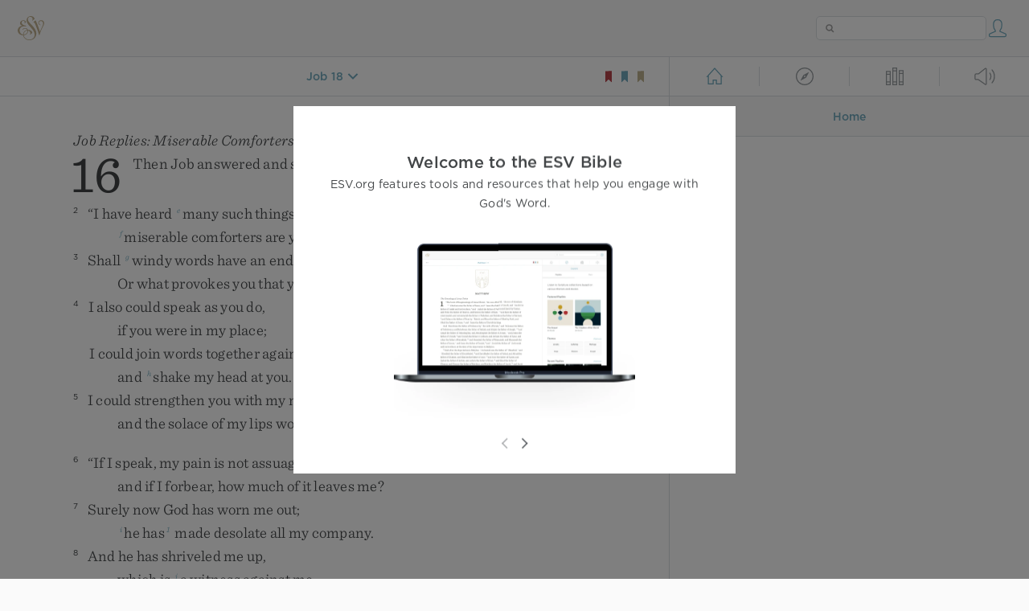

--- FILE ---
content_type: text/html; charset=utf-8
request_url: https://www.esv.org/Job+18:5-21/
body_size: 21852
content:



<!DOCTYPE html>
<html lang="en">
  <head>
    
      <title>
  Job 18 -  “Indeed, the light of the wicked is put out, and the flame…
 | ESV.org</title>
    

    <meta charset="utf-8">
    <meta http-equiv="X-UA-Compatible" content="IE=Edge">

    <meta name="viewport" content="width=device-width,initial-scale=1">
    <meta name="apple-itunes-app" content="app-id=361797273">

    <meta name="twitter:card" content="summary"/>
    <meta name="twitter:site" content="@esvbible"/>
    <meta name="twitter:image" content="https://dch8lckz6x8ar.cloudfront.net/static/img/logo-twitter.6877ff184cb8.png"/>

    <meta property="og:type" content="website"/>
    <meta property="og:site_name" content="ESV Bible"/>
    <meta property="og:image" content="https://dch8lckz6x8ar.cloudfront.net/static/img/logo-facebook.dbab05d37e79.png"/>
    <meta property="og:image:width" content="600"/>
    <meta property="og:image:height" content="530"/>

    
  <meta name="description" content=" “Indeed, the light of the wicked is put out, and the flame of his fire does not shine. The light is dark in his tent, and his lamp above him is put out. His strong steps are shortened, and his own s…"/>

<meta name="twitter:title" content="Job 18:5–21"/>
<meta name="twitter:description" content=" “Indeed, the light of the wicked is put out, and the flame of his fire does not shine. The light is dark in his tent, and his lamp above him is put out. His strong steps are shortened, and his own s…"/>

<meta property="og:title" content="Job 18:5–21"/>
<meta property="og:description" content=" “Indeed, the light of the wicked is put out, and the flame of his fire does not shine. The light is dark in his tent, and his lamp above him is put out. His strong steps are shortened, and his own s…"/>

<link rel="canonical" href="https://www.esv.org/Job+18:5–21/"/>



    <link rel="apple-touch-icon" href="https://dch8lckz6x8ar.cloudfront.net/static/img/apple-touch-icon.a1ed3d10db96.png">
    <link rel="shortcut icon" href="https://dch8lckz6x8ar.cloudfront.net/static/img/favicon.7e14cbe1912e.ico" type="image/x-icon">

    <link rel="stylesheet" href="https://dch8lckz6x8ar.cloudfront.net/static/css/output.7819abd744b0.css" type="text/css">

    
      <script async src="https://www.googletagmanager.com/gtag/js?id=G-6KC6HK8YF3"></script>

      <script>
        window.dataLayer = window.dataLayer || [];

        function gtag () { dataLayer.push(arguments); }

        gtag('js', new Date());
        gtag('config', 'G-6KC6HK8YF3');
        gtag('event', 'collect_user_data', {
          is_logged_in: 'False',
          is_subscriber: 'False'
        });
      </script>
    

    
      <script type="text/javascript">
  !function(f,b,e,v,n,t,s){if(f.fbq)return;n=f.fbq=function(){n.callMethod?
  n.callMethod.apply(n,arguments):n.queue.push(arguments)};if(!f._fbq)f._fbq=n;
  n.push=n;n.loaded=!0;n.version='2.0';n.queue=[];t=b.createElement(e);t.async=!0;
  t.src=v;s=b.getElementsByTagName(e)[0];s.parentNode.insertBefore(t,s)}(window,
  document,'script','https://connect.facebook.net/en_US/fbevents.js');
  fbq('init', '506435969522616');
  fbq('track', 'PageView');
</script>

<noscript>
  <img height="1" width="1" style="display:none" src="https://www.facebook.com/tr?id=506435969522616&ev=PageView&noscript=1"/>
</noscript>

    
  </head>
  <body class="two-columns theme-white font-size-medium line-spacing-medium">
    
      <div class="container">
        <nav class="top-nav">
          <a href="/"><img src="https://dch8lckz6x8ar.cloudfront.net/static/img/logo.15c3f5a870ee.svg" height="30" width="33" alt="ESV logo"></a>

          <div class="top-nav-right-controls">
            <div class="search-form">
              <form class="basic-search" action="/search/" method="GET">
                <input class="search" type="text" name="q" value="">
              </form>
            </div>
            
              <a href="#" id="expand-button" class="expand-button">
                <span class="expand-icon icon large"></span>
              </a>
            
            <a href="/login/" id="personal-button">
              <span class="account-icon icon large"></span>
            </a>
          </div>
        </nav>

        
  <main role="main">
    <article class="bible-column">
      <header id="bible-header">
        <a href="#" class="more-icon icon medium"></a>
        <p id="bible-nav-passage"><strong><a href="#"><span>Job 18</span></a></strong></p>
        <div id="bookmarks">
          <a href="#" data-color="red"><img src="https://dch8lckz6x8ar.cloudfront.net/static/img/bookmark-small-red.78fce9c54d11.svg" height="20" width="20" alt="red bookmark icon"></a>
          <a href="#" data-color="blue"><img src="https://dch8lckz6x8ar.cloudfront.net/static/img/bookmark-small-blue.48f6e2f15d02.svg" height="20" width="20" alt="blue bookmark icon"></a>
          <a href="#" data-color="gold"><img src="https://dch8lckz6x8ar.cloudfront.net/static/img/bookmark-small-gold.69fe6fef4f9a.svg" height="20" width="20" alt="gold bookmark icon"></a>
        </div>
      </header>
      <div id="bible-content">
        <input class="js-passage" type="hidden" value="Job 18"/>
<input class="js-focus-passage" type="hidden" value="Job 18:5–21"/>


  
    <section dir="ltr" data-reference="Job 16"><h3>Job Replies: Miserable Comforters Are You</h3>
<p class="starts-chapter"><span class="verse" data-ref="18016001" data-last-offset="11"><b class="chapter-num">16&nbsp;</b><u data-offset="7">Then</u><u> </u><u data-offset="8">Job</u><u> </u><u data-offset="9">answered</u><u> </u><u data-offset="10">and</u><u> </u><u data-offset="11">said</u><u>:</u></span>
</p>
<section class="line-group"><p class="line"><span class="verse" data-ref="18016002" data-last-offset="11"><b class="verse-num inline">2&nbsp;</b>	<u>“</u><u data-offset="1">I</u><u> </u><u data-offset="2">have</u><u> </u><u data-offset="3">heard</u><u> </u><sup class="crossref"><a href="/Jb12.3" title="[ch. 12:3]" data-passage="Job 12:3">e</a></sup><u data-offset="4">many</u><u> </u><u data-offset="5">such</u><u> </u><u data-offset="6">things</u><u>;</u></span>
</p>
<p class="line indent"><span class="verse" data-ref="18016002" data-last-offset="11">		<sup class="crossref leading-crossref"><a href="/Jb13.4" title="[ch. 13:4]" data-passage="Job 13:4">f</a></sup><u data-offset="7">miserable</u><u> </u><u data-offset="8">comforters</u><u> </u><u data-offset="9">are</u><u> </u><u data-offset="10">you</u><u> </u><u data-offset="11">all</u><u>.</u></span>
</p>
<p class="line"><span class="verse" data-ref="18016003" data-last-offset="13"><b class="verse-num inline">3&nbsp;</b>	<u data-offset="1">Shall</u><u> </u><sup class="crossref"><a href="/Jb15.2" title="[ch. 15:2]" data-passage="Job 15:2">g</a></sup><u data-offset="2">windy</u><u> </u><u data-offset="3">words</u><u> </u><u data-offset="4">have</u><u> </u><u data-offset="5">an</u><u> </u><u data-offset="6">end</u><u>?</u></span>
</p>
<p class="line indent"><span class="verse" data-ref="18016003" data-last-offset="13">		<u data-offset="7">Or</u><u> </u><u data-offset="8">what</u><u> </u><u data-offset="9">provokes</u><u> </u><u data-offset="10">you</u><u> </u><u data-offset="11">that</u><u> </u><u data-offset="12">you</u><u> </u><u data-offset="13">answer</u><u>?</u></span>
</p>
<p class="line"><span class="verse" data-ref="18016004" data-last-offset="26"><b class="verse-num inline">4&nbsp;</b>	<u data-offset="1">I</u><u> </u><u data-offset="2">also</u><u> </u><u data-offset="3">could</u><u> </u><u data-offset="4">speak</u><u> </u><u data-offset="5">as</u><u> </u><u data-offset="6">you</u><u> </u><u data-offset="7">do</u><u>,</u></span>
</p>
<p class="line indent"><span class="verse" data-ref="18016004" data-last-offset="26">		<u data-offset="8">if</u><u> </u><u data-offset="9">you</u><u> </u><u data-offset="10">were</u><u> </u><u data-offset="11">in</u><u> </u><u data-offset="12">my</u><u> </u><u data-offset="13">place</u><u>;</u></span>
</p>
<p class="line"><span class="verse" data-ref="18016004" data-last-offset="26">	<u data-offset="14">I</u><u> </u><u data-offset="15">could</u><u> </u><u data-offset="16">join</u><u> </u><u data-offset="17">words</u><u> </u><u data-offset="18">together</u><u> </u><u data-offset="19">against</u><u> </u><u data-offset="20">you</u></span>
</p>
<p class="line indent"><span class="verse" data-ref="18016004" data-last-offset="26">		<u data-offset="21">and</u><u> </u><sup class="crossref"><a href="/2K19.21%3BPs22.7%3BPs109.25%3BIs37.22%3BJr18.16%3BLm2.15%3BMt27.39%3BMk15.29" title="2 Kgs. 19:21; Ps. 22:7; 109:25; Isa. 37:22; Jer. 18:16; Lam. 2:15; Matt. 27:39; Mark 15:29" data-passage="2 Kings 19:21; Psalm 22:7; Psalm 109:25; Isaiah 37:22; Jeremiah 18:16; Lamentations 2:15; Matthew 27:39; Mark 15:29">h</a></sup><u data-offset="22">shake</u><u> </u><u data-offset="23">my</u><u> </u><u data-offset="24">head</u><u> </u><u data-offset="25">at</u><u> </u><u data-offset="26">you</u><u>.</u></span>
</p>
<p class="line"><span class="verse" data-ref="18016005" data-last-offset="17"><b class="verse-num inline">5&nbsp;</b>	<u data-offset="1">I</u><u> </u><u data-offset="2">could</u><u> </u><u data-offset="3">strengthen</u><u> </u><u data-offset="4">you</u><u> </u><u data-offset="5">with</u><u> </u><u data-offset="6">my</u><u> </u><u data-offset="7">mouth</u><u>,</u></span>
</p>
<p class="line indent"><span class="verse" data-ref="18016005" data-last-offset="17">		<u data-offset="8">and</u><u> </u><u data-offset="9">the</u><u> </u><u data-offset="10">solace</u><u> </u><u data-offset="11">of</u><u> </u><u data-offset="12">my</u><u> </u><u data-offset="13">lips</u><u> </u><u data-offset="14">would</u><u> </u><u data-offset="15">assuage</u><u> </u><u data-offset="16">your</u><u> </u><u data-offset="17">pain</u><u>.</u></span>
</p>
</section>
<section class="line-group"><p class="line"><span class="verse" data-ref="18016006" data-last-offset="18"><b class="verse-num inline">6&nbsp;</b>	<u>“</u><u data-offset="1">If</u><u> </u><u data-offset="2">I</u><u> </u><u data-offset="3">speak</u><u>,</u><u> </u><u data-offset="4">my</u><u> </u><u data-offset="5">pain</u><u> </u><u data-offset="6">is</u><u> </u><u data-offset="7">not</u><u> </u><u data-offset="8">assuaged</u><u>,</u></span>
</p>
<p class="line indent"><span class="verse" data-ref="18016006" data-last-offset="18">		<u data-offset="9">and</u><u> </u><u data-offset="10">if</u><u> </u><u data-offset="11">I</u><u> </u><u data-offset="12">forbear</u><u>,</u><u> </u><u data-offset="13">how</u><u> </u><u data-offset="14">much</u><u> </u><u data-offset="15">of</u><u> </u><u data-offset="16">it</u><u> </u><u data-offset="17">leaves</u><u> </u><u data-offset="18">me</u><u>?</u></span>
</p>
<p class="line"><span class="verse" data-ref="18016007" data-last-offset="14"><b class="verse-num inline">7&nbsp;</b>	<u data-offset="1">Surely</u><u> </u><u data-offset="2">now</u><u> </u><u data-offset="3">God</u><u> </u><u data-offset="4">has</u><u> </u><u data-offset="5">worn</u><u> </u><u data-offset="6">me</u><u> </u><u data-offset="7">out</u><u>;</u></span>
</p>
<p class="line indent"><span class="verse" data-ref="18016007" data-last-offset="14">		<sup class="crossref leading-crossref"><a href="/Jb15.34%3BJb1.15-19" title="[ch. 15:34]; See ch. 1:15-19" data-passage="Job 15:34; Job 1:15–19">i</a></sup><u data-offset="8">he</u><u> </u><u data-offset="9">has</u><sup class="footnote"><a id="fb1-1" title="&lt;span class=&quot;footnote-embedded&quot;&gt;Hebrew &lt;i&gt;you have&lt;/i&gt;; also verse 8&lt;/span&gt;" href="#f1-">1</a></sup><u> </u><u data-offset="10">made</u><u> </u><u data-offset="11">desolate</u><u> </u><u data-offset="12">all</u><u> </u><u data-offset="13">my</u><u> </u><u data-offset="14">company</u><u>.</u></span>
</p>
<p class="line"><span class="verse" data-ref="18016008" data-last-offset="25"><b class="verse-num inline">8&nbsp;</b>	<u data-offset="1">And</u><u> </u><u data-offset="2">he</u><u> </u><u data-offset="3">has</u><u> </u><u data-offset="4">shriveled</u><u> </u><u data-offset="5">me</u><u> </u><u data-offset="6">up</u><u>,</u></span>
</p>
<p class="line indent"><span class="verse" data-ref="18016008" data-last-offset="25">		<u data-offset="7">which</u><u> </u><u data-offset="8">is</u><u> </u><sup class="crossref"><a href="/Jb10.17%3BRt1.21" title="ch. 10:17; [Ruth 1:21]" data-passage="Job 10:17; Ruth 1:21">j</a></sup><u data-offset="9">a</u><u> </u><u data-offset="10">witness</u><u> </u><u data-offset="11">against</u><u> </u><u data-offset="12">me</u><u>,</u></span>
</p>
<p class="line"><span class="verse" data-ref="18016008" data-last-offset="25">	<u data-offset="13">and</u><u> </u><u data-offset="14">my</u><u> </u><sup class="crossref"><a href="/Ps109.24" title="[Ps. 109:24]" data-passage="Psalm 109:24">k</a></sup><u data-offset="15">leanness</u><u> </u><u data-offset="16">has</u><u> </u><u data-offset="17">risen</u><u> </u><u data-offset="18">up</u><u> </u><u data-offset="19">against</u><u> </u><u data-offset="20">me</u><u>;</u></span>
</p>
<p class="line indent"><span class="verse" data-ref="18016008" data-last-offset="25">		<u data-offset="21">it</u><u> </u><u data-offset="22">testifies</u><u> </u><u data-offset="23">to</u><u> </u><u data-offset="24">my</u><u> </u><u data-offset="25">face</u><u>.</u></span>
</p>
<p class="line"><span class="verse" data-ref="18016009" data-last-offset="24"><b class="verse-num inline">9&nbsp;</b>	<u data-offset="1">He</u><u> </u><u data-offset="2">has</u><u> </u><sup class="crossref"><a href="/Jb18.4%3BHs6.1%3BAm1.11" title="ch. 18:4; Hos. 6:1; Amos 1:11" data-passage="Job 18:4; Hosea 6:1; Amos 1:11">l</a></sup><u data-offset="3">torn</u><u> </u><u data-offset="4">me</u><u> </u><u data-offset="5">in</u><u> </u><u data-offset="6">his</u><u> </u><u data-offset="7">wrath</u><u> </u><sup class="crossref"><a href="/Jb30.21" title="ch. 30:21" data-passage="Job 30:21">m</a></sup><u data-offset="8">and</u><u> </u><u data-offset="9">hated</u><u> </u><u data-offset="10">me</u><u>;</u></span>
</p>
<p class="line indent"><span class="verse" data-ref="18016009" data-last-offset="24">		<u data-offset="11">he</u><u> </u><u data-offset="12">has</u><u> </u><sup class="crossref"><a href="/Ps35.16%3BPs37.12%3BPs112.10%3BLm2.16%3BAc7.54" title="Ps. 35:16; 37:12; 112:10; Lam. 2:16; Acts 7:54" data-passage="Psalm 35:16; Psalm 37:12; Psalm 112:10; Lamentations 2:16; Acts 7:54">n</a></sup><u data-offset="13">gnashed</u><u> </u><u data-offset="14">his</u><u> </u><u data-offset="15">teeth</u><u> </u><u data-offset="16">at</u><u> </u><u data-offset="17">me</u><u>;</u></span>
</p>
<p class="line indent"><span class="verse" data-ref="18016009" data-last-offset="24">		<u data-offset="18">my</u><u> </u><u data-offset="19">adversary</u><u> </u><u data-offset="20">sharpens</u><u> </u><u data-offset="21">his</u><u> </u><u data-offset="22">eyes</u><u> </u><u data-offset="23">against</u><u> </u><u data-offset="24">me</u><u>.</u></span>
</p>
<p class="line"><span class="verse" data-ref="18016010" data-last-offset="22"><b class="verse-num inline">10&nbsp;</b>	<u data-offset="1">Men</u><u> </u><u data-offset="2">have</u><u> </u><sup class="crossref"><a href="/Ps22.13" title="Ps. 22:13" data-passage="Psalm 22:13">o</a></sup><u data-offset="3">gaped</u><u> </u><u data-offset="4">at</u><u> </u><u data-offset="5">me</u><u> </u><u data-offset="6">with</u><u> </u><u data-offset="7">their</u><u> </u><u data-offset="8">mouth</u><u>;</u></span>
</p>
<p class="line indent"><span class="verse" data-ref="18016010" data-last-offset="22">		<u data-offset="9">they</u><u> </u><u data-offset="10">have</u><u> </u><sup class="crossref"><a href="/Ps3.7%3BIs50.6%3BLm3.30%3BMi5.1%3B1K22.24%3BAc23.2" title="Ps. 3:7; Isa. 50:6; Lam. 3:30; Mic. 5:1; [1 Kgs. 22:24; Acts 23:2]" data-passage="Psalm 3:7; Isaiah 50:6; Lamentations 3:30; Micah 5:1; 1 Kings 22:24; Acts 23:2">p</a></sup><u data-offset="11">struck</u><u> </u><u data-offset="12">me</u><u> </u><u data-offset="13">insolently</u><u> </u><u data-offset="14">on</u><u> </u><u data-offset="15">the</u><u> </u><u data-offset="16">cheek</u><u>;</u></span>
</p>
<p class="line indent"><span class="verse" data-ref="18016010" data-last-offset="22">		<u data-offset="17">they</u><u> </u><sup class="crossref"><a href="/Ps35.15" title="Ps. 35:15" data-passage="Psalm 35:15">q</a></sup><u data-offset="18">mass</u><u> </u><u data-offset="19">themselves</u><u> </u><u data-offset="20">together</u><u> </u><u data-offset="21">against</u><u> </u><u data-offset="22">me</u><u>.</u></span>
</p>
<p class="line"><span class="verse" data-ref="18016011" data-last-offset="16"><b class="verse-num inline">11&nbsp;</b>	<u data-offset="1">God</u><u> </u><u data-offset="2">gives</u><u> </u><u data-offset="3">me</u><u> </u><u data-offset="4">up</u><u> </u><u data-offset="5">to</u><u> </u><u data-offset="6">the</u><u> </u><u data-offset="7">ungodly</u></span>
</p>
<p class="line indent"><span class="verse" data-ref="18016011" data-last-offset="16">		<u data-offset="8">and</u><u> </u><u data-offset="9">casts</u><u> </u><u data-offset="10">me</u><u> </u><u data-offset="11">into</u><u> </u><u data-offset="12">the</u><u> </u><u data-offset="13">hands</u><u> </u><u data-offset="14">of</u><u> </u><u data-offset="15">the</u><u> </u><u data-offset="16">wicked</u><u>.</u></span>
</p>
<p class="line"><span class="verse" data-ref="18016012" data-last-offset="27"><b class="verse-num inline">12&nbsp;</b>	<u data-offset="1">I</u><u> </u><u data-offset="2">was</u><u> </u><u data-offset="3">at</u><u> </u><u data-offset="4">ease</u><u>,</u><u> </u><u data-offset="5">and</u><u> </u><u data-offset="6">he</u><u> </u><u data-offset="7">broke</u><u> </u><u data-offset="8">me</u><u> </u><u data-offset="9">apart</u><u>;</u></span>
</p>
<p class="line indent"><span class="verse" data-ref="18016012" data-last-offset="27">		<u data-offset="10">he</u><u> </u><u data-offset="11">seized</u><u> </u><u data-offset="12">me</u><u> </u><u data-offset="13">by</u><u> </u><u data-offset="14">the</u><u> </u><u data-offset="15">neck</u><u> </u><u data-offset="16">and</u><u> </u><u data-offset="17">dashed</u><u> </u><u data-offset="18">me</u><u> </u><u data-offset="19">to</u><u> </u><u data-offset="20">pieces</u><u>;</u></span>
</p>
<p class="line"><span class="verse" data-ref="18016012" data-last-offset="27">	<u data-offset="21">he</u><u> </u><u data-offset="22">set</u><u> </u><u data-offset="23">me</u><u> </u><u data-offset="24">up</u><u> </u><u data-offset="25">as</u><u> </u><u data-offset="26">his</u><u> </u><sup class="crossref"><a href="/Lm3.12%3BJb7.20" title="Lam. 3:12; [ch. 7:20]" data-passage="Lamentations 3:12; Job 7:20">r</a></sup><u data-offset="27">target</u><u>;</u></span>
</p>
<p class="line indent"><span class="verse" data-ref="18016013" data-last-offset="21"><b class="verse-num inline">13&nbsp;</b>		<u data-offset="1">his</u><u> </u><sup class="crossref"><a href="/Jr50.29" title="Jer. 50:29" data-passage="Jeremiah 50:29">s</a></sup><u data-offset="2">archers</u><u> </u><u data-offset="3">surround</u><u> </u><u data-offset="4">me</u><u>.</u></span>
</p>
<p class="line"><span class="verse" data-ref="18016013" data-last-offset="21">	<u data-offset="5">He</u><u> </u><u data-offset="6">slashes</u><u> </u><u data-offset="7">open</u><u> </u><u data-offset="8">my</u><u> </u><u data-offset="9">kidneys</u><u> </u><sup class="crossref"><a href="/Jb27.22" title="ch. 27:22" data-passage="Job 27:22">t</a></sup><u data-offset="10">and</u><u> </u><u data-offset="11">does</u><u> </u><u data-offset="12">not</u><u> </u><u data-offset="13">spare</u><u>;</u></span>
</p>
<p class="line indent"><span class="verse" data-ref="18016013" data-last-offset="21">		<u data-offset="14">he</u><u> </u><sup class="crossref"><a href="/Jb20.25%3BLm2.11" title="ch. 20:25; [Lam. 2:11]" data-passage="Job 20:25; Lamentations 2:11">u</a></sup><u data-offset="15">pours</u><u> </u><u data-offset="16">out</u><u> </u><u data-offset="17">my</u><u> </u><u data-offset="18">gall</u><u> </u><u data-offset="19">on</u><u> </u><u data-offset="20">the</u><u> </u><u data-offset="21">ground</u><u>.</u></span>
</p>
<p class="line"><span class="verse" data-ref="18016014" data-last-offset="14"><b class="verse-num inline">14&nbsp;</b>	<u data-offset="1">He</u><u> </u><u data-offset="2">breaks</u><u> </u><u data-offset="3">me</u><u> </u><u data-offset="4">with</u><u> </u><sup class="crossref"><a href="/Jb30.14" title="ch. 30:14" data-passage="Job 30:14">v</a></sup><u data-offset="5">breach</u><u> </u><u data-offset="6">upon</u><u> </u><u data-offset="7">breach</u><u>;</u></span>
</p>
<p class="line indent"><span class="verse" data-ref="18016014" data-last-offset="14">		<u data-offset="8">he</u><u> </u><sup class="crossref"><a href="/Jb15.26" title="ch. 15:26" data-passage="Job 15:26">w</a></sup><u data-offset="9">runs</u><u> </u><u data-offset="10">upon</u><u> </u><u data-offset="11">me</u><u> </u><u data-offset="12">like</u><u> </u><u data-offset="13">a</u><u> </u><u data-offset="14">warrior</u><u>.</u></span>
</p>
<p class="line"><span class="verse" data-ref="18016015" data-last-offset="15"><b class="verse-num inline">15&nbsp;</b>	<u data-offset="1">I</u><u> </u><u data-offset="2">have</u><u> </u><u data-offset="3">sewed</u><u> </u><sup class="crossref"><a href="/2S3.31" title="See 2 Sam. 3:31" data-passage="2 Samuel 3:31">x</a></sup><u data-offset="4">sackcloth</u><u> </u><u data-offset="5">upon</u><u> </u><u data-offset="6">my</u><u> </u><u data-offset="7">skin</u></span>
</p>
<p class="line indent"><span class="verse" data-ref="18016015" data-last-offset="15">		<u data-offset="8">and</u><u> </u><u data-offset="9">have</u><u> </u><u data-offset="10">laid</u><u> </u><sup class="crossref"><a href="/Ps75.10" title="[Ps. 75:10]" data-passage="Psalm 75:10">y</a></sup><u data-offset="11">my</u><u> </u><u data-offset="12">strength</u><u> </u><sup class="crossref"><a href="/Ps7.5" title="[Ps. 7:5]" data-passage="Psalm 7:5">z</a></sup><u data-offset="13">in</u><u> </u><u data-offset="14">the</u><u> </u><u data-offset="15">dust</u><u>.</u></span>
</p>
<p class="line"><span class="verse" data-ref="18016016" data-last-offset="13"><b class="verse-num inline">16&nbsp;</b>	<u data-offset="1">My</u><u> </u><u data-offset="2">face</u><u> </u><u data-offset="3">is</u><u> </u><u data-offset="4">red</u><u> </u><u data-offset="5">with</u><u> </u><u data-offset="6">weeping</u><u>,</u></span>
</p>
<p class="line indent"><span class="verse" data-ref="18016016" data-last-offset="13">		<u data-offset="7">and</u><u> </u><u data-offset="8">on</u><u> </u><u data-offset="9">my</u><u> </u><u data-offset="10">eyelids</u><u> </u><u data-offset="11">is</u><u> </u><sup class="crossref"><a href="/Jb3.5" title="See ch. 3:5" data-passage="Job 3:5">a</a></sup><u data-offset="12">deep</u><u> </u><u data-offset="13">darkness</u><u>,</u></span>
</p>
<p class="line"><span class="verse" data-ref="18016017" data-last-offset="13"><b class="verse-num inline">17&nbsp;</b>	<u data-offset="1">although</u><u> </u><u data-offset="2">there</u><u> </u><u data-offset="3">is</u><u> </u><u data-offset="4">no</u><u> </u><sup class="crossref"><a href="/Is53.9" title="Isa. 53:9" data-passage="Isaiah 53:9">b</a></sup><u data-offset="5">violence</u><u> </u><u data-offset="6">in</u><u> </u><u data-offset="7">my</u><u> </u><u data-offset="8">hands</u><u>,</u></span>
</p>
<p class="line indent"><span class="verse" data-ref="18016017" data-last-offset="13">		<u data-offset="9">and</u><u> </u><u data-offset="10">my</u><u> </u><u data-offset="11">prayer</u><u> </u><u data-offset="12">is</u><u> </u><u data-offset="13">pure</u><u>.</u></span>
</p>
</section>
<section class="line-group"><p class="line"><span class="verse" data-ref="18016018" data-last-offset="14"><b class="verse-num inline">18&nbsp;</b>	<u>“</u><u data-offset="1">O</u><u> </u><u data-offset="2">earth</u><u>,</u><u> </u><sup class="crossref"><a href="/Is26.21%3BEze24.7" title="Isa. 26:21; Ezek. 24:7" data-passage="Isaiah 26:21; Ezekiel 24:7">c</a></sup><u data-offset="3">cover</u><u> </u><u data-offset="4">not</u><u> </u><u data-offset="5">my</u><u> </u><u data-offset="6">blood</u><u>,</u></span>
</p>
<p class="line indent"><span class="verse" data-ref="18016018" data-last-offset="14">		<u data-offset="7">and</u><u> </u><u data-offset="8">let</u><u> </u><u data-offset="9">my</u><u> </u><sup class="crossref"><a href="/Gn4.10" title="[Gen. 4:10]" data-passage="Genesis 4:10">d</a></sup><u data-offset="10">cry</u><u> </u><u data-offset="11">find</u><u> </u><u data-offset="12">no</u><u> </u><u data-offset="13">resting</u><u> </u><u data-offset="14">place</u><u>.</u></span>
</p>
<p class="line"><span class="verse" data-ref="18016019" data-last-offset="17"><b class="verse-num inline">19&nbsp;</b>	<u data-offset="1">Even</u><u> </u><u data-offset="2">now</u><u>,</u><u> </u><u data-offset="3">behold</u><u>,</u><u> </u><u data-offset="4">my</u><u> </u><sup class="crossref"><a href="/Ps89.37%3BRm1.9" title="Ps. 89:37; Rom. 1:9" data-passage="Psalm 89:37; Romans 1:9">e</a></sup><u data-offset="5">witness</u><u> </u><u data-offset="6">is</u><u> </u><u data-offset="7">in</u><u> </u><u data-offset="8">heaven</u><u>,</u></span>
</p>
<p class="line indent"><span class="verse" data-ref="18016019" data-last-offset="17">		<u data-offset="9">and</u><u> </u><u data-offset="10">he</u><u> </u><u data-offset="11">who</u><u> </u><u data-offset="12">testifies</u><u> </u><u data-offset="13">for</u><u> </u><u data-offset="14">me</u><u> </u><u data-offset="15">is</u><u> </u><sup class="crossref"><a href="/Ps148.1" title="[Ps. 148:1]" data-passage="Psalm 148:1">f</a></sup><u data-offset="16">on</u><u> </u><u data-offset="17">high</u><u>.</u></span>
</p>
<p class="line"><span class="verse" data-ref="18016020" data-last-offset="11"><b class="verse-num inline">20&nbsp;</b>	<u data-offset="1">My</u><u> </u><u data-offset="2">friends</u><u> </u><sup class="crossref"><a href="/Jb12.5" title="[ch. 12:5]" data-passage="Job 12:5">g</a></sup><u data-offset="3">scorn</u><u> </u><u data-offset="4">me</u><u>;</u></span>
</p>
<p class="line indent"><span class="verse" data-ref="18016020" data-last-offset="11">		<u data-offset="5">my</u><u> </u><u data-offset="6">eye</u><u> </u><u data-offset="7">pours</u><u> </u><u data-offset="8">out</u><u> </u><u data-offset="9">tears</u><u> </u><u data-offset="10">to</u><u> </u><u data-offset="11">God</u><u>,</u></span>
</p>
<p class="line"><span class="verse" data-ref="18016021" data-last-offset="20"><b class="verse-num inline">21&nbsp;</b>	<u data-offset="1">that</u><u> </u><u data-offset="2">he</u><u> </u><u data-offset="3">would</u><u> </u><sup class="crossref"><a href="/Jb31.35" title="[ch. 31:35]" data-passage="Job 31:35">h</a></sup><u data-offset="4">argue</u><u> </u><u data-offset="5">the</u><u> </u><u data-offset="6">case</u><u> </u><u data-offset="7">of</u><u> </u><u data-offset="8">a</u><u> </u><u data-offset="9">man</u><u> </u><u data-offset="10">with</u><u> </u><u data-offset="11">God</u><u>,</u></span>
</p>
<p class="line indent"><span class="verse" data-ref="18016021" data-last-offset="20">		<u data-offset="12">as</u><sup class="footnote"><a id="fb2-1" title="&lt;span class=&quot;footnote-embedded&quot;&gt;Hebrew &lt;i&gt;and&lt;/i&gt;&lt;/span&gt;" href="#f2-">2</a></sup><u> </u><u data-offset="13">a</u><u> </u><u data-offset="14">son</u><u> </u><u data-offset="15">of</u><u> </u><u data-offset="16">man</u><u> </u><u data-offset="17">does</u><u> </u><u data-offset="18">with</u><u> </u><u data-offset="19">his</u><u> </u><u data-offset="20">neighbor</u><u>.</u></span>
</p>
<p class="line"><span class="verse" data-ref="18016022" data-last-offset="18"><b class="verse-num inline">22&nbsp;</b>	<u data-offset="1">For</u><u> </u><u data-offset="2">when</u><u> </u><u data-offset="3">a</u><u> </u><u data-offset="4">few</u><u> </u><u data-offset="5">years</u><u> </u><u data-offset="6">have</u><u> </u><u data-offset="7">come</u></span>
</p>
<p class="line indent"><span class="verse" data-ref="18016022" data-last-offset="18">		<u data-offset="8">I</u><u> </u><u data-offset="9">shall</u><u> </u><u data-offset="10">go</u><u> </u><u data-offset="11">the</u><u> </u><u data-offset="12">way</u><u> </u><sup class="crossref"><a href="/Jb10.21" title="See ch. 10:21" data-passage="Job 10:21">i</a></sup><u data-offset="13">from</u><u> </u><u data-offset="14">which</u><u> </u><u data-offset="15">I</u><u> </u><u data-offset="16">shall</u><u> </u><u data-offset="17">not</u><u> </u><u data-offset="18">return</u><u>.</u></span>
</p>
</section>
</section>
  
    <section dir="ltr" data-reference="Job 17"><h3>Job Continues: Where Then Is My Hope?</h3>
<section class="line-group"><p class="line"><span class="verse" data-ref="18017001" data-last-offset="21"><b class="chapter-num">17&nbsp;</b>	<u>“</u><u data-offset="8">My</u><u> </u><u data-offset="9">spirit</u><u> </u><u data-offset="10">is</u><u> </u><u data-offset="11">broken</u><u>;</u><u> </u><u data-offset="12">my</u><u> </u><u data-offset="13">days</u><u> </u><u data-offset="14">are</u><u> </u><sup class="crossref"><a href="/Jb18.5-6" title="[ch. 18:5, 6]" data-passage="Job 18:5–6">j</a></sup><u data-offset="15">extinct</u><u>;</u></span>
</p>
<p class="line verse-1-line-2 indent"><span class="verse" data-ref="18017001" data-last-offset="21">		<sup class="crossref leading-crossref"><a href="/Ps88.3-4" title="[Ps. 88:3, 4]" data-passage="Psalm 88:3–4">k</a></sup><u data-offset="16">the</u><u> </u><u data-offset="17">graveyard</u><u> </u><u data-offset="18">is</u><u> </u><u data-offset="19">ready</u><u> </u><u data-offset="20">for</u><u> </u><u data-offset="21">me</u><u>.</u></span>
</p>
<p class="line"><span class="verse" data-ref="18017002" data-last-offset="13"><b class="verse-num inline">2&nbsp;</b>	<u data-offset="1">Surely</u><u> </u><u data-offset="2">there</u><u> </u><u data-offset="3">are</u><u> </u><u data-offset="4">mockers</u><u> </u><u data-offset="5">about</u><u> </u><u data-offset="6">me</u><u>,</u></span>
</p>
<p class="line indent"><span class="verse" data-ref="18017002" data-last-offset="13">		<u data-offset="7">and</u><u> </u><u data-offset="8">my</u><u> </u><u data-offset="9">eye</u><u> </u><u data-offset="10">dwells</u><u> </u><u data-offset="11">on</u><u> </u><u data-offset="12">their</u><u> </u><sup class="crossref"><a href="/1S1.6-7%3BJb12.6" title="1 Sam. 1:6, 7; [ch. 12:6]" data-passage="1 Samuel 1:6–7; Job 12:6">l</a></sup><u data-offset="13">provocation</u><u>.</u></span>
</p>
</section>
<section class="line-group"><p class="line"><span class="verse" data-ref="18017003" data-last-offset="18"><b class="verse-num inline">3&nbsp;</b>	<u>“</u><u data-offset="1">Lay</u><u> </u><u data-offset="2">down</u><u> </u><u data-offset="3">a</u><u> </u><u data-offset="4">pledge</u><u> </u><u data-offset="5">for</u><u> </u><u data-offset="6">me</u><u> </u><u data-offset="7">with</u><u> </u><u data-offset="8">you</u><u>;</u></span>
</p>
<p class="line indent"><span class="verse" data-ref="18017003" data-last-offset="18">		<u data-offset="9">who</u><u> </u><u data-offset="10">is</u><u> </u><u data-offset="11">there</u><u> </u><u data-offset="12">who</u><u> </u><u data-offset="13">will</u><u> </u><u data-offset="14">put</u><u> </u><u data-offset="15">up</u><u> </u><sup class="crossref"><a href="/Ps119.122%3BIs38.14%3BHb7.22" title="Ps. 119:122; Isa. 38:14; Heb. 7:22" data-passage="Psalm 119:122; Isaiah 38:14; Hebrews 7:22">m</a></sup><u data-offset="16">security</u><u> </u><u data-offset="17">for</u><u> </u><u data-offset="18">me</u><u>?</u></span>
</p>
<p class="line"><span class="verse" data-ref="18017004" data-last-offset="15"><b class="verse-num inline">4&nbsp;</b>	<u data-offset="1">Since</u><u> </u><u data-offset="2">you</u><u> </u><u data-offset="3">have</u><u> </u><u data-offset="4">closed</u><u> </u><u data-offset="5">their</u><u> </u><u data-offset="6">hearts</u><u> </u><u data-offset="7">to</u><u> </u><u data-offset="8">understanding</u><u>,</u></span>
</p>
<p class="line indent"><span class="verse" data-ref="18017004" data-last-offset="15">		<u data-offset="9">therefore</u><u> </u><u data-offset="10">you</u><u> </u><u data-offset="11">will</u><u> </u><u data-offset="12">not</u><u> </u><u data-offset="13">let</u><u> </u><u data-offset="14">them</u><u> </u><u data-offset="15">triumph</u><u>.</u></span>
</p>
<p class="line"><span class="verse" data-ref="18017005" data-last-offset="20"><b class="verse-num inline">5&nbsp;</b>	<u data-offset="1">He</u><u> </u><u data-offset="2">who</u><u> </u><u data-offset="3">informs</u><u> </u><u data-offset="4">against</u><u> </u><u data-offset="5">his</u><u> </u><u data-offset="6">friends</u><u> </u><u data-offset="7">to</u><u> </u><u data-offset="8">get</u><u> </u><u data-offset="9">a</u><u> </u><u data-offset="10">share</u><u> </u><u data-offset="11">of</u><u> </u><u data-offset="12">their</u><u> </u><u data-offset="13">property</u><u>—</u></span>
</p>
<p class="line indent"><span class="verse" data-ref="18017005" data-last-offset="20">		<u data-offset="14">the</u><u> </u><sup class="crossref"><a href="/Jb11.20%3BJb31.16" title="[ch. 11:20; 31:16]" data-passage="Job 11:20; Job 31:16">n</a></sup><u data-offset="15">eyes</u><u> </u><u data-offset="16">of</u><u> </u><u data-offset="17">his</u><u> </u><u data-offset="18">children</u><u> </u><u data-offset="19">will</u><u> </u><u data-offset="20">fail</u><u>.</u></span>
</p>
</section>
<section class="line-group"><p class="line"><span class="verse" data-ref="18017006" data-last-offset="17"><b class="verse-num inline">6&nbsp;</b>	<u>“</u><u data-offset="1">He</u><u> </u><u data-offset="2">has</u><u> </u><u data-offset="3">made</u><u> </u><u data-offset="4">me</u><u> </u><sup class="crossref"><a href="/Jb30.9%3BDe28.37%3BPs44.14%3BPs69.11" title="ch. 30:9; Deut. 28:37; [Ps. 44:14; 69:11]" data-passage="Job 30:9; Deuteronomy 28:37; Psalm 44:14; Psalm 69:11">o</a></sup><u data-offset="5">a</u><u> </u><u data-offset="6">byword</u><u> </u><u data-offset="7">of</u><u> </u><u data-offset="8">the</u><u> </u><u data-offset="9">peoples</u><u>,</u></span>
</p>
<p class="line indent"><span class="verse" data-ref="18017006" data-last-offset="17">		<u data-offset="10">and</u><u> </u><u data-offset="11">I</u><u> </u><u data-offset="12">am</u><u> </u><u data-offset="13">one</u><u> </u><u data-offset="14">before</u><u> </u><u data-offset="15">whom</u><u> </u><u data-offset="16">men</u><u> </u><u data-offset="17">spit</u><u>.</u></span>
</p>
<p class="line"><span class="verse" data-ref="18017007" data-last-offset="15"><b class="verse-num inline">7&nbsp;</b>	<u data-offset="1">My</u><u> </u><sup class="crossref"><a href="/Ps6.7%3BPs31.9" title="[Ps. 6:7; 31:9]" data-passage="Psalm 6:7; Psalm 31:9">p</a></sup><u data-offset="2">eye</u><u> </u><u data-offset="3">has</u><u> </u><u data-offset="4">grown</u><u> </u><u data-offset="5">dim</u><u> </u><u data-offset="6">from</u><u> </u><u data-offset="7">vexation</u><u>,</u></span>
</p>
<p class="line indent"><span class="verse" data-ref="18017007" data-last-offset="15">		<u data-offset="8">and</u><u> </u><u data-offset="9">all</u><u> </u><u data-offset="10">my</u><u> </u><u data-offset="11">members</u><u> </u><u data-offset="12">are</u><u> </u><u data-offset="13">like</u><u> </u><sup class="crossref"><a href="/Jb14.2" title="See ch. 14:2" data-passage="Job 14:2">q</a></sup><u data-offset="14">a</u><u> </u><u data-offset="15">shadow</u><u>.</u></span>
</p>
<p class="line"><span class="verse" data-ref="18017008" data-last-offset="15"><b class="verse-num inline">8&nbsp;</b>	<u data-offset="1">The</u><u> </u><u data-offset="2">upright</u><u> </u><u data-offset="3">are</u><u> </u><sup class="crossref"><a href="/Is52.14" title="Isa. 52:14" data-passage="Isaiah 52:14">r</a></sup><u data-offset="4">appalled</u><u> </u><u data-offset="5">at</u><u> </u><u data-offset="6">this</u><u>,</u></span>
</p>
<p class="line indent"><span class="verse" data-ref="18017008" data-last-offset="15">		<u data-offset="7">and</u><u> </u><u data-offset="8">the</u><u> </u><u data-offset="9">innocent</u><u> </u><u data-offset="10">stirs</u><u> </u><u data-offset="11">himself</u><u> </u><u data-offset="12">up</u><u> </u><u data-offset="13">against</u><u> </u><u data-offset="14">the</u><u> </u><u data-offset="15">godless</u><u>.</u></span>
</p>
<p class="line"><span class="verse" data-ref="18017009" data-last-offset="17"><b class="verse-num inline">9&nbsp;</b>	<u data-offset="1">Yet</u><u> </u><u data-offset="2">the</u><u> </u><u data-offset="3">righteous</u><u> </u><u data-offset="4">holds</u><u> </u><u data-offset="5">to</u><u> </u><u data-offset="6">his</u><u> </u><u data-offset="7">way</u><u>,</u></span>
</p>
<p class="line indent"><span class="verse" data-ref="18017009" data-last-offset="17">		<u data-offset="8">and</u><u> </u><u data-offset="9">he</u><u> </u><u data-offset="10">who</u><u> </u><u data-offset="11">has</u><u> </u><sup class="crossref"><a href="/Jb22.30" title="See ch. 22:30" data-passage="Job 22:30">s</a></sup><u data-offset="12">clean</u><u> </u><u data-offset="13">hands</u><u> </u><u data-offset="14">grows</u><u> </u><u data-offset="15">stronger</u><u> </u><u data-offset="16">and</u><u> </u><u data-offset="17">stronger</u><u>.</u></span>
</p>
<p class="line"><span class="verse" data-ref="18017010" data-last-offset="18"><b class="verse-num inline">10&nbsp;</b>	<u data-offset="1">But</u><u> </u><u data-offset="2">you</u><u>,</u><u> </u><sup class="crossref"><a href="/Jb6.29" title="ch. 6:29" data-passage="Job 6:29">t</a></sup><u data-offset="3">come</u><u> </u><u data-offset="4">on</u><u> </u><u data-offset="5">again</u><u>,</u><u> </u><u data-offset="6">all</u><u> </u><u data-offset="7">of</u><u> </u><u data-offset="8">you</u><u>,</u></span>
</p>
<p class="line indent"><span class="verse" data-ref="18017010" data-last-offset="18">		<u data-offset="9">and</u><u> </u><u data-offset="10">I</u><u> </u><u data-offset="11">shall</u><u> </u><u data-offset="12">not</u><u> </u><u data-offset="13">find</u><u> </u><u data-offset="14">a</u><u> </u><u data-offset="15">wise</u><u> </u><u data-offset="16">man</u><u> </u><u data-offset="17">among</u><u> </u><u data-offset="18">you</u><u>.</u></span>
</p>
<p class="line"><span class="verse" data-ref="18017011" data-last-offset="14"><b class="verse-num inline">11&nbsp;</b>	<u data-offset="1">My</u><u> </u><sup class="crossref"><a href="/Jb7.6%3BJb9.25" title="ch. 7:6; 9:25" data-passage="Job 7:6; Job 9:25">u</a></sup><u data-offset="2">days</u><u> </u><u data-offset="3">are</u><u> </u><u data-offset="4">past</u><u>;</u><u> </u><u data-offset="5">my</u><u> </u><u data-offset="6">plans</u><u> </u><u data-offset="7">are</u><u> </u><u data-offset="8">broken</u><u> </u><u data-offset="9">off</u><u>,</u></span>
</p>
<p class="line indent"><span class="verse" data-ref="18017011" data-last-offset="14">		<u data-offset="10">the</u><u> </u><u data-offset="11">desires</u><u> </u><u data-offset="12">of</u><u> </u><u data-offset="13">my</u><u> </u><u data-offset="14">heart</u><u>.</u></span>
</p>
<p class="line"><span class="verse" data-ref="18017012" data-last-offset="14"><b class="verse-num inline">12&nbsp;</b>	<u data-offset="1">They</u><u> </u><sup class="crossref"><a href="/Jb11.17" title="[ch. 11:17]" data-passage="Job 11:17">v</a></sup><u data-offset="2">make</u><u> </u><u data-offset="3">night</u><u> </u><u data-offset="4">into</u><u> </u><u data-offset="5">day</u><u>:</u></span>
</p>
<p class="line indent"><span class="verse" data-ref="18017012" data-last-offset="14">		<u>‘</u><u data-offset="6">The</u><u> </u><u data-offset="7">light</u><u>,</u><u>’</u><u> </u><u data-offset="8">they</u><u> </u><u data-offset="9">say</u><u>,</u><u> </u><u>‘</u><u data-offset="10">is</u><u> </u><u data-offset="11">near</u><u> </u><u data-offset="12">to</u><u> </u><u data-offset="13">the</u><u> </u><u data-offset="14">darkness</u><u>.</u><u>’</u><sup class="footnote"><a id="fb1-2" title="&lt;span class=&quot;footnote-embedded&quot;&gt;The meaning of the Hebrew is uncertain&lt;/span&gt;" href="#f1-">1</a></sup></span>
</p>
<p class="line"><span class="verse" data-ref="18017013" data-last-offset="15"><b class="verse-num inline">13&nbsp;</b>	<u data-offset="1">If</u><u> </u><u data-offset="2">I</u><u> </u><u data-offset="3">hope</u><u> </u><u data-offset="4">for</u><u> </u><sup class="crossref"><a href="/Jb21.13" title="See ch. 21:13" data-passage="Job 21:13">w</a></sup><u data-offset="5">Sheol</u><u> </u><u data-offset="6">as</u><u> </u><sup class="crossref"><a href="/Ec12.5" title="[Eccles. 12:5]" data-passage="Ecclesiastes 12:5">x</a></sup><u data-offset="7">my</u><u> </u><u data-offset="8">house</u><u>,</u></span>
</p>
<p class="line indent"><span class="verse" data-ref="18017013" data-last-offset="15">		<u data-offset="9">if</u><u> </u><u data-offset="10">I</u><u> </u><u data-offset="11">make</u><u> </u><u data-offset="12">my</u><u> </u><u data-offset="13">bed</u><u> </u><u data-offset="14">in</u><u> </u><u data-offset="15">darkness</u><u>,</u></span>
</p>
<p class="line"><span class="verse" data-ref="18017014" data-last-offset="19"><b class="verse-num inline">14&nbsp;</b>	<u data-offset="1">if</u><u> </u><u data-offset="2">I</u><u> </u><u data-offset="3">say</u><u> </u><u data-offset="4">to</u><u> </u><u data-offset="5">the</u><u> </u><u data-offset="6">pit</u><u>,</u><u> </u><u>‘</u><u data-offset="7">You</u><u> </u><u data-offset="8">are</u><u> </u><u data-offset="9">my</u><u> </u><u data-offset="10">father</u><u>,</u><u>’</u></span>
</p>
<p class="line indent"><span class="verse" data-ref="18017014" data-last-offset="19">		<u data-offset="11">and</u><u> </u><u data-offset="12">to</u><u> </u><u data-offset="13">the</u><u> </u><u data-offset="14">worm</u><u>,</u><u> </u><u>‘</u><u data-offset="15">My</u><u> </u><u data-offset="16">mother</u><u>,</u><u>’</u><u> </u><u data-offset="17">or</u><u> </u><u>‘</u><u data-offset="18">My</u><u> </u><u data-offset="19">sister</u><u>,</u><u>’</u></span>
</p>
<p class="line"><span class="verse" data-ref="18017015" data-last-offset="10"><b class="verse-num inline">15&nbsp;</b>	<u data-offset="1">where</u><u> </u><u data-offset="2">then</u><u> </u><u data-offset="3">is</u><u> </u><u data-offset="4">my</u><u> </u><u data-offset="5">hope</u><u>?</u></span>
</p>
<p class="line indent"><span class="verse" data-ref="18017015" data-last-offset="10">		<u data-offset="6">Who</u><u> </u><u data-offset="7">will</u><u> </u><u data-offset="8">see</u><u> </u><u data-offset="9">my</u><u> </u><u data-offset="10">hope</u><u>?</u></span>
</p>
<p class="line"><span class="verse" data-ref="18017016" data-last-offset="16"><b class="verse-num inline">16&nbsp;</b>	<u data-offset="1">Will</u><u> </u><u data-offset="2">it</u><u> </u><u data-offset="3">go</u><u> </u><u data-offset="4">down</u><u> </u><u data-offset="5">to</u><u> </u><u data-offset="6">the</u><u> </u><u data-offset="7">bars</u><u> </u><u data-offset="8">of</u><u> </u><sup class="crossref"><a href="/Jb17.13" title="[See ver. 13 above]" data-passage="Job 17:13">w</a></sup><u data-offset="9">Sheol</u><u>?</u></span>
</p>
<p class="line indent"><span class="verse" data-ref="18017016" data-last-offset="16">		<u data-offset="10">Shall</u><u> </u><u data-offset="11">we</u><u> </u><sup class="crossref"><a href="/Jb3.17-19" title="[ch. 3:17-19]" data-passage="Job 3:17–19">y</a></sup><u data-offset="12">descend</u><u> </u><u data-offset="13">together</u><u> </u><sup class="crossref"><a href="/Jb21.26%3BJb40.13" title="ch. 21:26; 40:13" data-passage="Job 21:26; Job 40:13">z</a></sup><u data-offset="14">into</u><u> </u><u data-offset="15">the</u><u> </u><u data-offset="16">dust</u><u>?</u><u>”</u><sup class="footnote"><a id="fb2-2" title="&lt;span class=&quot;footnote-embedded&quot;&gt;Or &lt;i&gt;Will they go down to the bars of Sheol? Is rest to be found together in the dust?&lt;/i&gt;&lt;/span&gt;" href="#f2-">2</a></sup></span>
</p></section>
</section>

  
    <section dir="ltr" data-reference="Job 18"><h3>Bildad Speaks: God Punishes the Wicked</h3>
<p class="starts-chapter"><span class="verse" data-ref="18018001" data-last-offset="13"><b class="chapter-num">18&nbsp;</b><u data-offset="7">Then</u><u> </u><sup class="crossref"><a href="/Jb2.11%3BJb8.1" title="ch. 2:11; 8:1" data-passage="Job 2:11; Job 8:1">a</a></sup><u data-offset="8">Bildad</u><u> </u><u data-offset="9">the</u><u> </u><u data-offset="10">Shuhite</u><u> </u><u data-offset="11">answered</u><u> </u><u data-offset="12">and</u><u> </u><u data-offset="13">said</u><u>:</u></span>
</p>
<section class="line-group"><p class="line"><span class="verse" data-ref="18018002" data-last-offset="13"><b class="verse-num inline">2&nbsp;</b>	<u>“</u><u data-offset="1">How</u><u> </u><u data-offset="2">long</u><u> </u><u data-offset="3">will</u><u> </u><u data-offset="4">you</u><u> </u><sup class="crossref"><a href="/Mt22.15%3BMk12.13%3BLk20.20" title="[Matt. 22:15; Mark 12:13; Luke 20:20]" data-passage="Matthew 22:15; Mark 12:13; Luke 20:20">b</a></sup><u data-offset="5">hunt</u><u> </u><u data-offset="6">for</u><u> </u><u data-offset="7">words</u><u>?</u></span>
</p>
<p class="line indent"><span class="verse" data-ref="18018002" data-last-offset="13">		<u data-offset="8">Consider</u><u>,</u><u> </u><u data-offset="9">and</u><u> </u><u data-offset="10">then</u><u> </u><u data-offset="11">we</u><u> </u><u data-offset="12">will</u><u> </u><u data-offset="13">speak</u><u>.</u></span>
</p>
<p class="line"><span class="verse" data-ref="18018003" data-last-offset="13"><b class="verse-num inline">3&nbsp;</b>	<u data-offset="1">Why</u><u> </u><u data-offset="2">are</u><u> </u><u data-offset="3">we</u><u> </u><u data-offset="4">counted</u><u> </u><u data-offset="5">as</u><u> </u><sup class="crossref"><a href="/Ps73.22" title="Ps. 73:22" data-passage="Psalm 73:22">c</a></sup><u data-offset="6">cattle</u><u>?</u></span>
</p>
<p class="line indent"><span class="verse" data-ref="18018003" data-last-offset="13">		<u data-offset="7">Why</u><u> </u><u data-offset="8">are</u><u> </u><u data-offset="9">we</u><u> </u><u data-offset="10">stupid</u><u> </u><u data-offset="11">in</u><u> </u><u data-offset="12">your</u><u> </u><u data-offset="13">sight</u><u>?</u></span>
</p>
<p class="line"><span class="verse" data-ref="18018004" data-last-offset="23"><b class="verse-num inline">4&nbsp;</b>	<u data-offset="1">You</u><u> </u><u data-offset="2">who</u><u> </u><sup class="crossref"><a href="/Jb16.9" title="ch. 16:9" data-passage="Job 16:9">d</a></sup><u data-offset="3">tear</u><u> </u><u data-offset="4">yourself</u><u> </u><u data-offset="5">in</u><u> </u><u data-offset="6">your</u><u> </u><u data-offset="7">anger</u><u>,</u></span>
</p>
<p class="line indent"><span class="verse" data-ref="18018004" data-last-offset="23">		<u data-offset="8">shall</u><u> </u><u data-offset="9">the</u><u> </u><u data-offset="10">earth</u><u> </u><u data-offset="11">be</u><u> </u><u data-offset="12">forsaken</u><u> </u><u data-offset="13">for</u><u> </u><u data-offset="14">you</u><u>,</u></span>
</p>
<p class="line indent"><span class="verse" data-ref="18018004" data-last-offset="23">		<u data-offset="15">or</u><u> </u><sup class="crossref"><a href="/Jb14.18" title="ch. 14:18" data-passage="Job 14:18">e</a></sup><u data-offset="16">the</u><u> </u><u data-offset="17">rock</u><u> </u><u data-offset="18">be</u><u> </u><u data-offset="19">removed</u><u> </u><u data-offset="20">out</u><u> </u><u data-offset="21">of</u><u> </u><u data-offset="22">its</u><u> </u><u data-offset="23">place</u><u>?</u></span>
</p>
</section>
<section class="line-group"><p class="line"><span class="verse" data-ref="18018005" data-last-offset="18"><b class="verse-num inline">5&nbsp;</b>	<u>“</u><u data-offset="1">Indeed</u><u>,</u><u> </u><sup class="crossref"><a href="/Jb21.17%3BPr13.9%3BPr20.20%3BPr24.20%3BPs18.28" title="ch. 21:17; Prov. 13:9; 20:20; 24:20; See Ps. 18:28" data-passage="Job 21:17; Proverbs 13:9; Proverbs 20:20; Proverbs 24:20; Psalm 18:28">f</a></sup><u data-offset="2">the</u><u> </u><u data-offset="3">light</u><u> </u><u data-offset="4">of</u><u> </u><u data-offset="5">the</u><u> </u><u data-offset="6">wicked</u><u> </u><u data-offset="7">is</u><u> </u><u data-offset="8">put</u><u> </u><u data-offset="9">out</u><u>,</u></span>
</p>
<p class="line indent"><span class="verse" data-ref="18018005" data-last-offset="18">		<u data-offset="10">and</u><u> </u><u data-offset="11">the</u><u> </u><u data-offset="12">flame</u><u> </u><u data-offset="13">of</u><u> </u><u data-offset="14">his</u><u> </u><u data-offset="15">fire</u><u> </u><u data-offset="16">does</u><u> </u><u data-offset="17">not</u><u> </u><u data-offset="18">shine</u><u>.</u></span>
</p>
<p class="line"><span class="verse" data-ref="18018006" data-last-offset="15"><b class="verse-num inline">6&nbsp;</b>	<u data-offset="1">The</u><u> </u><u data-offset="2">light</u><u> </u><u data-offset="3">is</u><u> </u><sup class="crossref"><a href="/Jb10.22" title="ch. 10:22" data-passage="Job 10:22">g</a></sup><u data-offset="4">dark</u><u> </u><u data-offset="5">in</u><u> </u><u data-offset="6">his</u><u> </u><u data-offset="7">tent</u><u>,</u></span>
</p>
<p class="line indent"><span class="verse" data-ref="18018006" data-last-offset="15">		<u data-offset="8">and</u><u> </u><u data-offset="9">his</u><u> </u><u data-offset="10">lamp</u><u> </u><u data-offset="11">above</u><u> </u><u data-offset="12">him</u><u> </u><u data-offset="13">is</u><u> </u><u data-offset="14">put</u><u> </u><u data-offset="15">out</u><u>.</u></span>
</p>
<p class="line"><span class="verse" data-ref="18018007" data-last-offset="12"><b class="verse-num inline">7&nbsp;</b>	<u data-offset="1">His</u><u> </u><u data-offset="2">strong</u><u> </u><u data-offset="3">steps</u><u> </u><u data-offset="4">are</u><u> </u><u data-offset="5">shortened</u><u>,</u></span>
</p>
<p class="line indent"><span class="verse" data-ref="18018007" data-last-offset="12">		<u data-offset="6">and</u><u> </u><u data-offset="7">his</u><u> </u><sup class="crossref"><a href="/Jb5.13" title="[ch. 5:13]" data-passage="Job 5:13">h</a></sup><u data-offset="8">own</u><u> </u><u data-offset="9">schemes</u><u> </u><u data-offset="10">throw</u><u> </u><u data-offset="11">him</u><u> </u><u data-offset="12">down</u><u>.</u></span>
</p>
<p class="line"><span class="verse" data-ref="18018008" data-last-offset="17"><b class="verse-num inline">8&nbsp;</b>	<u data-offset="1">For</u><u> </u><u data-offset="2">he</u><u> </u><u data-offset="3">is</u><u> </u><u data-offset="4">cast</u><u> </u><u data-offset="5">into</u><u> </u><u data-offset="6">a</u><u> </u><u data-offset="7">net</u><u> </u><u data-offset="8">by</u><u> </u><u data-offset="9">his</u><u> </u><u data-offset="10">own</u><u> </u><u data-offset="11">feet</u><u>,</u></span>
</p>
<p class="line indent"><span class="verse" data-ref="18018008" data-last-offset="17">		<u data-offset="12">and</u><u> </u><u data-offset="13">he</u><u> </u><u data-offset="14">walks</u><u> </u><u data-offset="15">on</u><u> </u><u data-offset="16">its</u><u> </u><u data-offset="17">mesh</u><u>.</u></span>
</p>
<p class="line"><span class="verse" data-ref="18018009" data-last-offset="13"><b class="verse-num inline">9&nbsp;</b>	<sup class="crossref leading-crossref"><a href="/Ps140.5" title="Ps. 140:5" data-passage="Psalm 140:5">i</a></sup><u data-offset="1">A</u><u> </u><u data-offset="2">trap</u><u> </u><u data-offset="3">seizes</u><u> </u><u data-offset="4">him</u><u> </u><u data-offset="5">by</u><u> </u><u data-offset="6">the</u><u> </u><u data-offset="7">heel</u><u>;</u></span>
</p>
<p class="line indent"><span class="verse" data-ref="18018009" data-last-offset="13">		<u data-offset="8">a</u><u> </u><u data-offset="9">snare</u><u> </u><u data-offset="10">lays</u><u> </u><u data-offset="11">hold</u><u> </u><u data-offset="12">of</u><u> </u><u data-offset="13">him</u><u>.</u></span>
</p>
<p class="line"><span class="verse" data-ref="18018010" data-last-offset="16"><b class="verse-num inline">10&nbsp;</b>	<u data-offset="1">A</u><u> </u><u data-offset="2">rope</u><u> </u><u data-offset="3">is</u><u> </u><u data-offset="4">hidden</u><u> </u><u data-offset="5">for</u><u> </u><u data-offset="6">him</u><u> </u><u data-offset="7">in</u><u> </u><u data-offset="8">the</u><u> </u><u data-offset="9">ground</u><u>,</u></span>
</p>
<p class="line indent"><span class="verse" data-ref="18018010" data-last-offset="16">		<u data-offset="10">a</u><u> </u><u data-offset="11">trap</u><u> </u><u data-offset="12">for</u><u> </u><u data-offset="13">him</u><u> </u><u data-offset="14">in</u><u> </u><u data-offset="15">the</u><u> </u><u data-offset="16">path</u><u>.</u></span>
</p>
<p class="line"><span class="verse" data-ref="18018011" data-last-offset="12"><b class="verse-num inline">11&nbsp;</b>	<sup class="crossref leading-crossref"><a href="/Jb15.21%3BJb20.25%3BJb27.20%3BJb30.15%3BJr6.25%3BJr46.5%3BJr49.29" title="ch. 15:21; 20:25; 27:20; 30:15; Jer. 6:25; 46:5; 49:29" data-passage="Job 15:21; Job 20:25; Job 27:20; Job 30:15; Jeremiah 6:25; Jeremiah 46:5; Jeremiah 49:29">j</a></sup><u data-offset="1">Terrors</u><u> </u><u data-offset="2">frighten</u><u> </u><u data-offset="3">him</u><u> </u><u data-offset="4">on</u><u> </u><u data-offset="5">every</u><u> </u><u data-offset="6">side</u><u>,</u></span>
</p>
<p class="line indent"><span class="verse" data-ref="18018011" data-last-offset="12">		<u data-offset="7">and</u><u> </u><u data-offset="8">chase</u><u> </u><u data-offset="9">him</u><u> </u><u data-offset="10">at</u><u> </u><u data-offset="11">his</u><u> </u><u data-offset="12">heels</u><u>.</u></span>
</p>
<p class="line"><span class="verse" data-ref="18018012" data-last-offset="11"><b class="verse-num inline">12&nbsp;</b>	<u data-offset="1">His</u><u> </u><u data-offset="2">strength</u><u> </u><u data-offset="3">is</u><u> </u><u data-offset="4">famished</u><u>,</u></span>
</p>
<p class="line indent"><span class="verse" data-ref="18018012" data-last-offset="11">		<u data-offset="5">and</u><u> </u><u data-offset="6">calamity</u><u> </u><u data-offset="7">is</u><u> </u><sup class="crossref"><a href="/Ps38.17" title="Ps. 38:17" data-passage="Psalm 38:17">k</a></sup><u data-offset="8">ready</u><u> </u><u data-offset="9">for</u><u> </u><u data-offset="10">his</u><u> </u><u data-offset="11">stumbling</u><u>.</u></span>
</p>
<p class="line"><span class="verse" data-ref="18018013" data-last-offset="14"><b class="verse-num inline">13&nbsp;</b>	<u data-offset="1">It</u><u> </u><u data-offset="2">consumes</u><u> </u><u data-offset="3">the</u><u> </u><u data-offset="4">parts</u><u> </u><u data-offset="5">of</u><u> </u><u data-offset="6">his</u><u> </u><u data-offset="7">skin</u><u>;</u></span>
</p>
<p class="line indent"><span class="verse" data-ref="18018013" data-last-offset="14">		<sup class="crossref leading-crossref"><a href="/Is14.30" title="Isa. 14:30" data-passage="Isaiah 14:30">l</a></sup><u data-offset="8">the</u><u> </u><u data-offset="9">firstborn</u><u> </u><u data-offset="10">of</u><u> </u><u data-offset="11">death</u><u> </u><u data-offset="12">consumes</u><u> </u><u data-offset="13">his</u><u> </u><u data-offset="14">limbs</u><u>.</u></span>
</p>
<p class="line"><span class="verse" data-ref="18018014" data-last-offset="18"><b class="verse-num inline">14&nbsp;</b>	<u data-offset="1">He</u><u> </u><u data-offset="2">is</u><u> </u><u data-offset="3">torn</u><u> </u><u data-offset="4">from</u><u> </u><u data-offset="5">the</u><u> </u><u data-offset="6">tent</u><u> </u><u data-offset="7">in</u><u> </u><u data-offset="8">which</u><u> </u><u data-offset="9">he</u><u> </u><u data-offset="10">trusted</u></span>
</p>
<p class="line indent"><span class="verse" data-ref="18018014" data-last-offset="18">		<u data-offset="11">and</u><u> </u><u data-offset="12">is</u><u> </u><u data-offset="13">brought</u><u> </u><u data-offset="14">to</u><u> </u><sup class="crossref"><a href="/Rv9.11" title="[Rev. 9:11]" data-passage="Revelation 9:11">m</a></sup><u data-offset="15">the</u><u> </u><u data-offset="16">king</u><u> </u><u data-offset="17">of</u><u> </u><u data-offset="18">terrors</u><u>.</u></span>
</p>
<p class="line"><span class="verse" data-ref="18018015" data-last-offset="16"><b class="verse-num inline">15&nbsp;</b>	<u data-offset="1">In</u><u> </u><u data-offset="2">his</u><u> </u><u data-offset="3">tent</u><u> </u><u data-offset="4">dwells</u><u> </u><u data-offset="5">that</u><u> </u><u data-offset="6">which</u><u> </u><u data-offset="7">is</u><u> </u><u data-offset="8">none</u><u> </u><u data-offset="9">of</u><u> </u><u data-offset="10">his</u><u>;</u></span>
</p>
<p class="line indent"><span class="verse" data-ref="18018015" data-last-offset="16">		<sup class="crossref leading-crossref"><a href="/Ps11.6%3BEze38.22" title="See Ps. 11:6; Ezek. 38:22" data-passage="Psalm 11:6; Ezekiel 38:22">n</a></sup><u data-offset="11">sulfur</u><u> </u><u data-offset="12">is</u><u> </u><u data-offset="13">scattered</u><u> </u><u data-offset="14">over</u><u> </u><u data-offset="15">his</u><u> </u><u data-offset="16">habitation</u><u>.</u></span>
</p>
<p class="line"><span class="verse" data-ref="18018016" data-last-offset="10"><b class="verse-num inline">16&nbsp;</b>	<u data-offset="1">His</u><u> </u><sup class="crossref"><a href="/Jb29.19%3BHs9.16" title="ch. 29:19; Hos. 9:16" data-passage="Job 29:19; Hosea 9:16">o</a></sup><u data-offset="2">roots</u><u> </u><u data-offset="3">dry</u><u> </u><u data-offset="4">up</u><u> </u><u data-offset="5">beneath</u><u>,</u></span>
</p>
<p class="line indent"><span class="verse" data-ref="18018016" data-last-offset="10">		<u data-offset="6">and</u><u> </u><u data-offset="7">his</u><u> </u><u data-offset="8">branches</u><u> </u><sup class="crossref"><a href="/Jb14.2" title="ch. 14:2" data-passage="Job 14:2">p</a></sup><u data-offset="9">wither</u><u> </u><u data-offset="10">above</u><u>.</u></span>
</p>
<p class="line"><span class="verse" data-ref="18018017" data-last-offset="14"><b class="verse-num inline">17&nbsp;</b>	<u data-offset="1">His</u><u> </u><sup class="crossref"><a href="/Ps34.16%3BPr10.7%3BPs109.13%3BPs109.15" title="Ps. 34:16; Prov. 10:7; [Ps. 109:13, 15]" data-passage="Psalm 34:16; Proverbs 10:7; Psalm 109:13; Psalm 109:15">q</a></sup><u data-offset="2">memory</u><u> </u><u data-offset="3">perishes</u><u> </u><u data-offset="4">from</u><u> </u><u data-offset="5">the</u><u> </u><u data-offset="6">earth</u><u>,</u></span>
</p>
<p class="line indent"><span class="verse" data-ref="18018017" data-last-offset="14">		<u data-offset="7">and</u><u> </u><u data-offset="8">he</u><u> </u><u data-offset="9">has</u><u> </u><u data-offset="10">no</u><u> </u><u data-offset="11">name</u><u> </u><u data-offset="12">in</u><u> </u><u data-offset="13">the</u><u> </u><u data-offset="14">street</u><u>.</u></span>
</p>
<p class="line"><span class="verse" data-ref="18018018" data-last-offset="13"><b class="verse-num inline">18&nbsp;</b>	<sup class="crossref leading-crossref"><a href="/Jb10.21-22" title="ch. 10:21, 22" data-passage="Job 10:21–22">r</a></sup><u data-offset="1">He</u><u> </u><u data-offset="2">is</u><u> </u><u data-offset="3">thrust</u><u> </u><u data-offset="4">from</u><u> </u><u data-offset="5">light</u><u> </u><u data-offset="6">into</u><u> </u><u data-offset="7">darkness</u><u>,</u></span>
</p>
<p class="line indent"><span class="verse" data-ref="18018018" data-last-offset="13">		<u data-offset="8">and</u><u> </u><u data-offset="9">driven</u><u> </u><u data-offset="10">out</u><u> </u><u data-offset="11">of</u><u> </u><u data-offset="12">the</u><u> </u><u data-offset="13">world</u><u>.</u></span>
</p>
<p class="line"><span class="verse" data-ref="18018019" data-last-offset="17"><b class="verse-num inline">19&nbsp;</b>	<u data-offset="1">He</u><u> </u><u data-offset="2">has</u><u> </u><u data-offset="3">no</u><u> </u><sup class="crossref"><a href="/Is14.22" title="Isa. 14:22" data-passage="Isaiah 14:22">s</a></sup><u data-offset="4">posterity</u><u> </u><u data-offset="5">or</u><u> </u><u data-offset="6">progeny</u><u> </u><u data-offset="7">among</u><u> </u><u data-offset="8">his</u><u> </u><u data-offset="9">people</u><u>,</u></span>
</p>
<p class="line indent"><span class="verse" data-ref="18018019" data-last-offset="17">		<u data-offset="10">and</u><u> </u><u data-offset="11">no</u><u> </u><u data-offset="12">survivor</u><u> </u><u data-offset="13">where</u><u> </u><u data-offset="14">he</u><u> </u><u data-offset="15">used</u><u> </u><u data-offset="16">to</u><u> </u><u data-offset="17">live</u><u>.</u></span>
</p>
<p class="line"><span class="verse" data-ref="18018020" data-last-offset="16"><b class="verse-num inline">20&nbsp;</b>	<u data-offset="1">They</u><u> </u><u data-offset="2">of</u><u> </u><u data-offset="3">the</u><u> </u><u data-offset="4">west</u><u> </u><u data-offset="5">are</u><u> </u><u data-offset="6">appalled</u><u> </u><u data-offset="7">at</u><u> </u><u data-offset="8">his</u><u> </u><sup class="crossref"><a href="/Ps37.13%3BJr50.27%3BEze21.25%3BEze21.29%3BOb12%3B1S26.10" title="Ps. 37:13; Jer. 50:27; Ezek. 21:25, 29; Obad. 12; [1 Sam. 26:10]" data-passage="Psalm 37:13; Jeremiah 50:27; Ezekiel 21:25; Ezekiel 21:29; Obadiah 12; 1 Samuel 26:10">t</a></sup><u data-offset="9">day</u><u>,</u></span>
</p>
<p class="line indent"><span class="verse" data-ref="18018020" data-last-offset="16">		<u data-offset="10">and</u><u> </u><sup class="crossref"><a href="/Jb21.6" title="[ch. 21:6]" data-passage="Job 21:6">u</a></sup><u data-offset="11">horror</u><u> </u><u data-offset="12">seizes</u><u> </u><u data-offset="13">them</u><u> </u><u data-offset="14">of</u><u> </u><u data-offset="15">the</u><u> </u><u data-offset="16">east</u><u>.</u></span>
</p>
<p class="line"><span class="verse" data-ref="18018021" data-last-offset="18"><b class="verse-num inline">21&nbsp;</b>	<u data-offset="1">Surely</u><u> </u><u data-offset="2">such</u><u> </u><u data-offset="3">are</u><u> </u><u data-offset="4">the</u><u> </u><u data-offset="5">dwellings</u><u> </u><u data-offset="6">of</u><u> </u><u data-offset="7">the</u><u> </u><u data-offset="8">unrighteous</u><u>,</u></span>
</p>
<p class="line indent"><span class="verse" data-ref="18018021" data-last-offset="18">		<u data-offset="9">such</u><u> </u><u data-offset="10">is</u><u> </u><u data-offset="11">the</u><u> </u><u data-offset="12">place</u><u> </u><u data-offset="13">of</u><u> </u><u data-offset="14">him</u><u> </u><u data-offset="15">who</u><u> </u><sup class="crossref"><a href="/Jg2.10%3BJr9.3%3BJr10.25%3B1Th4.8%3B2Th1.8" title="Judg. 2:10; Jer. 9:3; 10:25; 1 Thess. 4:8; 2 Thess. 1:8" data-passage="Judges 2:10; Jeremiah 9:3; Jeremiah 10:25; 1 Thessalonians 4:8; 2 Thessalonians 1:8">v</a></sup><u data-offset="16">knows</u><u> </u><u data-offset="17">not</u><u> </u><u data-offset="18">God</u><u>.</u><u>”</u></span>
</p>
</section>
</section>
  
    <section dir="ltr" data-reference="Job 19"><h3>Job Replies: My Redeemer Lives</h3>
<p class="starts-chapter"><span class="verse" data-ref="18019001" data-last-offset="10"><b class="chapter-num">19&nbsp;</b><u data-offset="6">Then</u><u> </u><u data-offset="7">Job</u><u> </u><u data-offset="8">answered</u><u> </u><u data-offset="9">and</u><u> </u><u data-offset="10">said</u><u>:</u></span>
</p>
<section class="line-group"><p class="line"><span class="verse" data-ref="18019002" data-last-offset="13"><b class="verse-num inline">2&nbsp;</b>	<u>“</u><u data-offset="1">How</u><u> </u><u data-offset="2">long</u><u> </u><u data-offset="3">will</u><u> </u><u data-offset="4">you</u><u> </u><u data-offset="5">torment</u><u> </u><u data-offset="6">me</u></span>
</p>
<p class="line indent"><span class="verse" data-ref="18019002" data-last-offset="13">		<u data-offset="7">and</u><u> </u><u data-offset="8">break</u><u> </u><u data-offset="9">me</u><u> </u><u data-offset="10">in</u><u> </u><u data-offset="11">pieces</u><u> </u><u data-offset="12">with</u><u> </u><u data-offset="13">words</u><u>?</u></span>
</p>
<p class="line"><span class="verse" data-ref="18019003" data-last-offset="16"><b class="verse-num inline">3&nbsp;</b>	<u data-offset="1">These</u><u> </u><sup class="crossref"><a href="/Gn31.7" title="Gen. 31:7" data-passage="Genesis 31:7">w</a></sup><u data-offset="2">ten</u><u> </u><u data-offset="3">times</u><u> </u><u data-offset="4">you</u><u> </u><u data-offset="5">have</u><u> </u><u data-offset="6">cast</u><u> </u><u data-offset="7">reproach</u><u> </u><u data-offset="8">upon</u><u> </u><u data-offset="9">me</u><u>;</u></span>
</p>
<p class="line indent"><span class="verse" data-ref="18019003" data-last-offset="16">		<u data-offset="10">are</u><u> </u><u data-offset="11">you</u><u> </u><u data-offset="12">not</u><u> </u><u data-offset="13">ashamed</u><u> </u><u data-offset="14">to</u><u> </u><u data-offset="15">wrong</u><u> </u><u data-offset="16">me</u><u>?</u></span>
</p>
<p class="line"><span class="verse" data-ref="18019004" data-last-offset="15"><b class="verse-num inline">4&nbsp;</b>	<u data-offset="1">And</u><u> </u><u data-offset="2">even</u><u> </u><u data-offset="3">if</u><u> </u><u data-offset="4">it</u><u> </u><u data-offset="5">be</u><u> </u><u data-offset="6">true</u><u> </u><u data-offset="7">that</u><u> </u><u data-offset="8">I</u><u> </u><u data-offset="9">have</u><u> </u><u data-offset="10">erred</u><u>,</u></span>
</p>
<p class="line indent"><span class="verse" data-ref="18019004" data-last-offset="15">		<u data-offset="11">my</u><u> </u><u data-offset="12">error</u><u> </u><u data-offset="13">remains</u><u> </u><u data-offset="14">with</u><u> </u><u data-offset="15">myself</u><u>.</u></span>
</p>
<p class="line"><span class="verse" data-ref="18019005" data-last-offset="15"><b class="verse-num inline">5&nbsp;</b>	<u data-offset="1">If</u><u> </u><u data-offset="2">indeed</u><u> </u><u data-offset="3">you</u><u> </u><sup class="crossref"><a href="/Ps35.26%3BPs38.16%3BPs55.12" title="Ps. 35:26; 38:16; 55:12" data-passage="Psalm 35:26; Psalm 38:16; Psalm 55:12">x</a></sup><u data-offset="4">magnify</u><u> </u><u data-offset="5">yourselves</u><u> </u><u data-offset="6">against</u><u> </u><u data-offset="7">me</u></span>
</p>
<p class="line indent"><span class="verse" data-ref="18019005" data-last-offset="15">		<u data-offset="8">and</u><u> </u><u data-offset="9">make</u><u> </u><u data-offset="10">my</u><u> </u><u data-offset="11">disgrace</u><u> </u><u data-offset="12">an</u><u> </u><u data-offset="13">argument</u><u> </u><u data-offset="14">against</u><u> </u><u data-offset="15">me</u><u>,</u></span>
</p>
<p class="line"><span class="verse" data-ref="18019006" data-last-offset="16"><b class="verse-num inline">6&nbsp;</b>	<u data-offset="1">know</u><u> </u><u data-offset="2">then</u><u> </u><u data-offset="3">that</u><u> </u><u data-offset="4">God</u><u> </u><u data-offset="5">has</u><u> </u><sup class="crossref"><a href="/Jb8.3%3BJb34.12%3BLm3.36" title="[ch. 8:3; 34:12; Lam. 3:36]" data-passage="Job 8:3; Job 34:12; Lamentations 3:36">y</a></sup><u data-offset="6">put</u><u> </u><u data-offset="7">me</u><u> </u><u data-offset="8">in</u><u> </u><u data-offset="9">the</u><u> </u><u data-offset="10">wrong</u></span>
</p>
<p class="line indent"><span class="verse" data-ref="18019006" data-last-offset="16">		<u data-offset="11">and</u><u> </u><u data-offset="12">closed</u><u> </u><u data-offset="13">his</u><u> </u><u data-offset="14">net</u><u> </u><u data-offset="15">about</u><u> </u><u data-offset="16">me</u><u>.</u></span>
</p>
<p class="line"><span class="verse" data-ref="18019007" data-last-offset="19"><b class="verse-num inline">7&nbsp;</b>	<u data-offset="1">Behold</u><u>,</u><u> </u><u data-offset="2">I</u><u> </u><sup class="crossref"><a href="/Jb24.12%3BHab1.2%3BLm3.8" title="ch. 24:12; Hab. 1:2; [Lam. 3:8]" data-passage="Job 24:12; Habakkuk 1:2; Lamentations 3:8">z</a></sup><u data-offset="3">cry</u><u> </u><u data-offset="4">out</u><u>,</u><u> </u><u>‘</u><u data-offset="5">Violence</u><u>!</u><u>’</u><u> </u><u data-offset="6">but</u><u> </u><u data-offset="7">I</u><u> </u><u data-offset="8">am</u><u> </u><u data-offset="9">not</u><u> </u><u data-offset="10">answered</u><u>;</u></span>
</p>
<p class="line indent"><span class="verse" data-ref="18019007" data-last-offset="19">		<u data-offset="11">I</u><u> </u><u data-offset="12">call</u><u> </u><u data-offset="13">for</u><u> </u><u data-offset="14">help</u><u>,</u><u> </u><u data-offset="15">but</u><u> </u><u data-offset="16">there</u><u> </u><u data-offset="17">is</u><u> </u><u data-offset="18">no</u><u> </u><u data-offset="19">justice</u><u>.</u></span>
</p>
<p class="line"><span class="verse" data-ref="18019008" data-last-offset="19"><b class="verse-num inline">8&nbsp;</b>	<u data-offset="1">He</u><u> </u><u data-offset="2">has</u><u> </u><sup class="crossref"><a href="/Lm3.7%3BLm3.9%3BHs2.6%3BJb3.23%3BJb13.27" title="Lam. 3:7, 9; Hos. 2:6; [ch. 3:23; 13:27]" data-passage="Lamentations 3:7; Lamentations 3:9; Hosea 2:6; Job 3:23; Job 13:27">a</a></sup><u data-offset="3">walled</u><u> </u><u data-offset="4">up</u><u> </u><u data-offset="5">my</u><u> </u><u data-offset="6">way</u><u>,</u><u> </u><u data-offset="7">so</u><u> </u><u data-offset="8">that</u><u> </u><u data-offset="9">I</u><u> </u><u data-offset="10">cannot</u><u> </u><u data-offset="11">pass</u><u>,</u></span>
</p>
<p class="line indent"><span class="verse" data-ref="18019008" data-last-offset="19">		<u data-offset="12">and</u><u> </u><u data-offset="13">he</u><u> </u><u data-offset="14">has</u><u> </u><u data-offset="15">set</u><u> </u><u data-offset="16">darkness</u><u> </u><u data-offset="17">upon</u><u> </u><u data-offset="18">my</u><u> </u><u data-offset="19">paths</u><u>.</u></span>
</p>
<p class="line"><span class="verse" data-ref="18019009" data-last-offset="14"><b class="verse-num inline">9&nbsp;</b>	<u data-offset="1">He</u><u> </u><u data-offset="2">has</u><u> </u><sup class="crossref"><a href="/Ps89.44" title="Ps. 89:44" data-passage="Psalm 89:44">b</a></sup><u data-offset="3">stripped</u><u> </u><u data-offset="4">from</u><u> </u><u data-offset="5">me</u><u> </u><u data-offset="6">my</u><u> </u><u data-offset="7">glory</u></span>
</p>
<p class="line indent"><span class="verse" data-ref="18019009" data-last-offset="14">		<u data-offset="8">and</u><u> </u><u data-offset="9">taken</u><u> </u><u data-offset="10">the</u><u> </u><sup class="crossref"><a href="/Ps89.39%3BLm5.16%3BJb29.14" title="Ps. 89:39; Lam. 5:16; [ch. 29:14]" data-passage="Psalm 89:39; Lamentations 5:16; Job 29:14">c</a></sup><u data-offset="11">crown</u><u> </u><u data-offset="12">from</u><u> </u><u data-offset="13">my</u><u> </u><u data-offset="14">head</u><u>.</u></span>
</p>
<p class="line"><span class="verse" data-ref="18019010" data-last-offset="21"><b class="verse-num inline">10&nbsp;</b>	<u data-offset="1">He</u><u> </u><u data-offset="2">breaks</u><u> </u><u data-offset="3">me</u><u> </u><u data-offset="4">down</u><u> </u><u data-offset="5">on</u><u> </u><u data-offset="6">every</u><u> </u><u data-offset="7">side</u><u>,</u><u> </u><u data-offset="8">and</u><u> </u><u data-offset="9">I</u><u> </u><sup class="crossref"><a href="/Jb27.21%3BJb10.21%3BJb14.20" title="ch. 27:21; [ch. 10:21; 14:20]" data-passage="Job 27:21; Job 10:21; Job 14:20">d</a></sup><u data-offset="10">am</u><u> </u><u data-offset="11">gone</u><u>,</u></span>
</p>
<p class="line indent"><span class="verse" data-ref="18019010" data-last-offset="21">		<u data-offset="12">and</u><u> </u><u data-offset="13">my</u><u> </u><u data-offset="14">hope</u><u> </u><u data-offset="15">has</u><u> </u><u data-offset="16">he</u><u> </u><u data-offset="17">pulled</u><u> </u><u data-offset="18">up</u><u> </u><u data-offset="19">like</u><u> </u><u data-offset="20">a</u><u> </u><u data-offset="21">tree</u><u>.</u></span>
</p>
<p class="line"><span class="verse" data-ref="18019011" data-last-offset="13"><b class="verse-num inline">11&nbsp;</b>	<u data-offset="1">He</u><u> </u><u data-offset="2">has</u><u> </u><u data-offset="3">kindled</u><u> </u><u data-offset="4">his</u><u> </u><u data-offset="5">wrath</u><u> </u><u data-offset="6">against</u><u> </u><u data-offset="7">me</u></span>
</p>
<p class="line indent"><span class="verse" data-ref="18019011" data-last-offset="13">		<u data-offset="8">and</u><u> </u><sup class="crossref"><a href="/Jb13.24" title="See ch. 13:24" data-passage="Job 13:24">e</a></sup><u data-offset="9">counts</u><u> </u><u data-offset="10">me</u><u> </u><u data-offset="11">as</u><u> </u><u data-offset="12">his</u><u> </u><u data-offset="13">adversary</u><u>.</u></span>
</p>
<p class="line"><span class="verse" data-ref="18019012" data-last-offset="19"><b class="verse-num inline">12&nbsp;</b>	<u data-offset="1">His</u><u> </u><sup class="crossref"><a href="/Jb10.17%3BJb25.2" title="[ch. 10:17; 25:2]" data-passage="Job 10:17; Job 25:2">f</a></sup><u data-offset="2">troops</u><u> </u><u data-offset="3">come</u><u> </u><u data-offset="4">on</u><u> </u><u data-offset="5">together</u><u>;</u></span>
</p>
<p class="line indent"><span class="verse" data-ref="18019012" data-last-offset="19">		<u data-offset="6">they</u><u> </u><u data-offset="7">have</u><u> </u><sup class="crossref"><a href="/Jb30.12" title="ch. 30:12" data-passage="Job 30:12">g</a></sup><u data-offset="8">cast</u><u> </u><u data-offset="9">up</u><u> </u><u data-offset="10">their</u><u> </u><u data-offset="11">siege</u><u> </u><u data-offset="12">ramp</u><sup class="footnote"><a id="fb1-4" title="&lt;span class=&quot;footnote-embedded&quot;&gt;Hebrew &lt;i&gt;&lt;span class=&quot;catch-word&quot;&gt;their&lt;/span&gt; way&lt;/i&gt;&lt;/span&gt;" href="#f1-">1</a></sup><u> </u><u data-offset="13">against</u><u> </u><u data-offset="14">me</u></span>
</p>
<p class="line indent"><span class="verse" data-ref="18019012" data-last-offset="19">		<u data-offset="15">and</u><u> </u><u data-offset="16">encamp</u><u> </u><u data-offset="17">around</u><u> </u><u data-offset="18">my</u><u> </u><u data-offset="19">tent</u><u>.</u></span>
</p>
</section>
<section class="line-group"><p class="line"><span class="verse" data-ref="18019013" data-last-offset="18"><b class="verse-num inline">13&nbsp;</b>	<u>“</u><u data-offset="1">He</u><u> </u><u data-offset="2">has</u><u> </u><u data-offset="3">put</u><u> </u><u data-offset="4">my</u><u> </u><sup class="crossref"><a href="/Ps69.8%3BJb6.15" title="Ps. 69:8; [ch. 6:15]" data-passage="Psalm 69:8; Job 6:15">h</a></sup><u data-offset="5">brothers</u><u> </u><u data-offset="6">far</u><u> </u><u data-offset="7">from</u><u> </u><u data-offset="8">me</u><u>,</u></span>
</p>
<p class="line indent"><span class="verse" data-ref="18019013" data-last-offset="18">		<u data-offset="9">and</u><u> </u><sup class="crossref"><a href="/Ps31.11%3BPs88.8%3BPs88.18" title="[Ps. 31:11; 88:8, 18]" data-passage="Psalm 31:11; Psalm 88:8; Psalm 88:18">i</a></sup><u data-offset="10">those</u><u> </u><u data-offset="11">who</u><u> </u><u data-offset="12">knew</u><u> </u><u data-offset="13">me</u><u> </u><u data-offset="14">are</u><u> </u><u data-offset="15">wholly</u><u> </u><u data-offset="16">estranged</u><u> </u><u data-offset="17">from</u><u> </u><u data-offset="18">me</u><u>.</u></span>
</p>
<p class="line"><span class="verse" data-ref="18019014" data-last-offset="11"><b class="verse-num inline">14&nbsp;</b>	<u data-offset="1">My</u><u> </u><u data-offset="2">relatives</u><u> </u><sup class="crossref"><a href="/Ps38.11" title="Ps. 38:11" data-passage="Psalm 38:11">j</a></sup><u data-offset="3">have</u><u> </u><u data-offset="4">failed</u><u> </u><u data-offset="5">me</u><u>,</u></span>
</p>
<p class="line indent"><span class="verse" data-ref="18019014" data-last-offset="11">		<u data-offset="6">my</u><u> </u><u data-offset="7">close</u><u> </u><sup class="crossref"><a href="/Ps55.13" title="Ps. 55:13" data-passage="Psalm 55:13">k</a></sup><u data-offset="8">friends</u><u> </u><u data-offset="9">have</u><u> </u><u data-offset="10">forgotten</u><u> </u><u data-offset="11">me</u><u>.</u></span>
</p>
<p class="line"><span class="verse" data-ref="18019015" data-last-offset="21"><b class="verse-num inline">15&nbsp;</b>	<u data-offset="1">The</u><u> </u><u data-offset="2">guests</u><u> </u><sup class="crossref"><a href="/Gn17.27%3BMt10.36" title="[Gen. 17:27; Matt. 10:36]" data-passage="Genesis 17:27; Matthew 10:36">l</a></sup><u data-offset="3">in</u><u> </u><u data-offset="4">my</u><u> </u><u data-offset="5">house</u><u> </u><u data-offset="6">and</u><u> </u><u data-offset="7">my</u><u> </u><u data-offset="8">maidservants</u><u> </u><u data-offset="9">count</u><u> </u><u data-offset="10">me</u><u> </u><u data-offset="11">as</u><u> </u><u data-offset="12">a</u><u> </u><u data-offset="13">stranger</u><u>;</u></span>
</p>
<p class="line indent"><span class="verse" data-ref="18019015" data-last-offset="21">		<u data-offset="14">I</u><u> </u><u data-offset="15">have</u><u> </u><u data-offset="16">become</u><u> </u><u data-offset="17">a</u><u> </u><u data-offset="18">foreigner</u><u> </u><u data-offset="19">in</u><u> </u><u data-offset="20">their</u><u> </u><u data-offset="21">eyes</u><u>.</u></span>
</p>
<p class="line"><span class="verse" data-ref="18019016" data-last-offset="21"><b class="verse-num inline">16&nbsp;</b>	<u data-offset="1">I</u><u> </u><u data-offset="2">call</u><u> </u><u data-offset="3">to</u><u> </u><u data-offset="4">my</u><u> </u><u data-offset="5">servant</u><u>,</u><u> </u><u data-offset="6">but</u><u> </u><u data-offset="7">he</u><u> </u><u data-offset="8">gives</u><u> </u><u data-offset="9">me</u><u> </u><u data-offset="10">no</u><u> </u><u data-offset="11">answer</u><u>;</u></span>
</p>
<p class="line indent"><span class="verse" data-ref="18019016" data-last-offset="21">		<u data-offset="12">I</u><u> </u><u data-offset="13">must</u><u> </u><u data-offset="14">plead</u><u> </u><u data-offset="15">with</u><u> </u><u data-offset="16">him</u><u> </u><u data-offset="17">with</u><u> </u><u data-offset="18">my</u><u> </u><u data-offset="19">mouth</u><u> </u><u data-offset="20">for</u><u> </u><u data-offset="21">mercy</u><u>.</u></span>
</p>
<p class="line"><span class="verse" data-ref="18019017" data-last-offset="19"><b class="verse-num inline">17&nbsp;</b>	<u data-offset="1">My</u><u> </u><u data-offset="2">breath</u><u> </u><u data-offset="3">is</u><u> </u><u data-offset="4">strange</u><u> </u><u data-offset="5">to</u><u> </u><u data-offset="6">my</u><u> </u><sup class="crossref"><a href="/Jb2.9" title="ch. 2:9" data-passage="Job 2:9">m</a></sup><u data-offset="7">wife</u><u>,</u></span>
</p>
<p class="line indent"><span class="verse" data-ref="18019017" data-last-offset="19">		<u data-offset="8">and</u><u> </u><u data-offset="9">I</u><u> </u><u data-offset="10">am</u><u> </u><u data-offset="11">a</u><u> </u><u data-offset="12">stench</u><u> </u><u data-offset="13">to</u><u> </u><u data-offset="14">the</u><u> </u><u data-offset="15">children</u><u> </u><u data-offset="16">of</u><u> </u><sup class="crossref"><a href="/Jb3.10" title="ch. 3:10" data-passage="Job 3:10">n</a></sup><u data-offset="17">my</u><u> </u><u data-offset="18">own</u><u> </u><u data-offset="19">mother</u><u>.</u></span>
</p>
<p class="line"><span class="verse" data-ref="18019018" data-last-offset="12"><b class="verse-num inline">18&nbsp;</b>	<u data-offset="1">Even</u><u> </u><u data-offset="2">young</u><u> </u><sup class="crossref"><a href="/2K2.23" title="[2 Kgs. 2:23]" data-passage="2 Kings 2:23">o</a></sup><u data-offset="3">children</u><u> </u><u data-offset="4">despise</u><u> </u><u data-offset="5">me</u><u>;</u></span>
</p>
<p class="line indent"><span class="verse" data-ref="18019018" data-last-offset="12">		<u data-offset="6">when</u><u> </u><u data-offset="7">I</u><u> </u><u data-offset="8">rise</u><u> </u><u data-offset="9">they</u><u> </u><u data-offset="10">talk</u><u> </u><u data-offset="11">against</u><u> </u><u data-offset="12">me</u><u>.</u></span>
</p>
<p class="line"><span class="verse" data-ref="18019019" data-last-offset="15"><b class="verse-num inline">19&nbsp;</b>	<u data-offset="1">All</u><u> </u><u data-offset="2">my</u><u> </u><sup class="crossref"><a href="/Ps41.9%3BPs55.13-14" title="[Ps. 41:9; 55:13, 14]" data-passage="Psalm 41:9; Psalm 55:13–14">p</a></sup><u data-offset="3">intimate</u><u> </u><u data-offset="4">friends</u><u> </u><u data-offset="5">abhor</u><u> </u><u data-offset="6">me</u><u>,</u></span>
</p>
<p class="line indent"><span class="verse" data-ref="18019019" data-last-offset="15">		<u data-offset="7">and</u><u> </u><u data-offset="8">those</u><u> </u><u data-offset="9">whom</u><u> </u><u data-offset="10">I</u><u> </u><u data-offset="11">loved</u><u> </u><u data-offset="12">have</u><u> </u><u data-offset="13">turned</u><u> </u><u data-offset="14">against</u><u> </u><u data-offset="15">me</u><u>.</u></span>
</p>
<p class="line"><span class="verse" data-ref="18019020" data-last-offset="20"><b class="verse-num inline">20&nbsp;</b>	<u data-offset="1">My</u><u> </u><sup class="crossref"><a href="/Ps102.5%3BLm4.8" title="Ps. 102:5; [Lam. 4:8]" data-passage="Psalm 102:5; Lamentations 4:8">q</a></sup><u data-offset="2">bones</u><u> </u><u data-offset="3">stick</u><u> </u><u data-offset="4">to</u><u> </u><u data-offset="5">my</u><u> </u><u data-offset="6">skin</u><u> </u><u data-offset="7">and</u><u> </u><u data-offset="8">to</u><u> </u><u data-offset="9">my</u><u> </u><u data-offset="10">flesh</u><u>,</u></span>
</p>
<p class="line indent"><span class="verse" data-ref="18019020" data-last-offset="20">		<u data-offset="11">and</u><u> </u><u data-offset="12">I</u><u> </u><u data-offset="13">have</u><u> </u><u data-offset="14">escaped</u><u> </u><u data-offset="15">by</u><u> </u><u data-offset="16">the</u><u> </u><u data-offset="17">skin</u><u> </u><u data-offset="18">of</u><u> </u><u data-offset="19">my</u><u> </u><u data-offset="20">teeth</u><u>.</u></span>
</p>
<p class="line"><span class="verse" data-ref="18019021" data-last-offset="20"><b class="verse-num inline">21&nbsp;</b>	<u data-offset="1">Have</u><u> </u><u data-offset="2">mercy</u><u> </u><u data-offset="3">on</u><u> </u><u data-offset="4">me</u><u>,</u><u> </u><u data-offset="5">have</u><u> </u><u data-offset="6">mercy</u><u> </u><u data-offset="7">on</u><u> </u><u data-offset="8">me</u><u>,</u><u> </u><u data-offset="9">O</u><u> </u><u data-offset="10">you</u><u> </u><u data-offset="11">my</u><u> </u><u data-offset="12">friends</u><u>,</u></span>
</p>
<p class="line indent"><span class="verse" data-ref="18019021" data-last-offset="20">		<u data-offset="13">for</u><u> </u><u data-offset="14">the</u><u> </u><u data-offset="15">hand</u><u> </u><u data-offset="16">of</u><u> </u><u data-offset="17">God</u><u> </u><u data-offset="18">has</u><u> </u><sup class="crossref"><a href="/Jb1.11%3BIs53.4" title="ch. 1:11; Isa. 53:4" data-passage="Job 1:11; Isaiah 53:4">r</a></sup><u data-offset="19">touched</u><u> </u><u data-offset="20">me</u><u>!</u></span>
</p>
<p class="line"><span class="verse" data-ref="18019022" data-last-offset="15"><b class="verse-num inline">22&nbsp;</b>	<u data-offset="1">Why</u><u> </u><u data-offset="2">do</u><u> </u><u data-offset="3">you</u><u>,</u><u> </u><u data-offset="4">like</u><u> </u><u data-offset="5">God</u><u>,</u><u> </u><sup class="crossref"><a href="/Ps69.26" title="[Ps. 69:26]" data-passage="Psalm 69:26">s</a></sup><u data-offset="6">pursue</u><u> </u><u data-offset="7">me</u><u>?</u></span>
</p>
<p class="line indent"><span class="verse" data-ref="18019022" data-last-offset="15">		<u data-offset="8">Why</u><u> </u><u data-offset="9">are</u><u> </u><u data-offset="10">you</u><u> </u><u data-offset="11">not</u><u> </u><u data-offset="12">satisfied</u><u> </u><u data-offset="13">with</u><u> </u><u data-offset="14">my</u><u> </u><u data-offset="15">flesh</u><u>?</u></span>
</p>
</section>
<section class="line-group"><p class="line"><span class="verse" data-ref="18019023" data-last-offset="14"><b class="verse-num inline">23&nbsp;</b>	<u>“</u><u data-offset="1">Oh</u><u> </u><u data-offset="2">that</u><u> </u><u data-offset="3">my</u><u> </u><u data-offset="4">words</u><u> </u><u data-offset="5">were</u><u> </u><u data-offset="6">written</u><u>!</u></span>
</p>
<p class="line indent"><span class="verse" data-ref="18019023" data-last-offset="14">		<u data-offset="7">Oh</u><u> </u><u data-offset="8">that</u><u> </u><u data-offset="9">they</u><u> </u><u data-offset="10">were</u><u> </u><sup class="crossref"><a href="/Is30.8" title="Isa. 30:8" data-passage="Isaiah 30:8">t</a></sup><u data-offset="11">inscribed</u><u> </u><u data-offset="12">in</u><u> </u><u data-offset="13">a</u><u> </u><u data-offset="14">book</u><u>!</u></span>
</p>
<p class="line"><span class="verse" data-ref="18019024" data-last-offset="15"><b class="verse-num inline">24&nbsp;</b>	<u data-offset="1">Oh</u><u> </u><u data-offset="2">that</u><u> </u><u data-offset="3">with</u><u> </u><u data-offset="4">an</u><u> </u><u data-offset="5">iron</u><u> </u><sup class="crossref"><a href="/Jr17.1" title="Jer. 17:1" data-passage="Jeremiah 17:1">u</a></sup><u data-offset="6">pen</u><u> </u><u data-offset="7">and</u><u> </u><u data-offset="8">lead</u></span>
</p>
<p class="line indent"><span class="verse" data-ref="18019024" data-last-offset="15">		<u data-offset="9">they</u><u> </u><u data-offset="10">were</u><u> </u><u data-offset="11">engraved</u><u> </u><u data-offset="12">in</u><u> </u><u data-offset="13">the</u><u> </u><u data-offset="14">rock</u><u> </u><u data-offset="15">forever</u><u>!</u></span>
</p>
<p class="line"><span class="verse" data-ref="18019025" data-last-offset="17"><b class="verse-num inline">25&nbsp;</b>	<u data-offset="1">For</u><u> </u><u data-offset="2">I</u><u> </u><sup class="crossref"><a href="/Jb30.23" title="ch. 30:23" data-passage="Job 30:23">v</a></sup><u data-offset="3">know</u><u> </u><u data-offset="4">that</u><u> </u><u data-offset="5">my</u><u> </u><sup class="crossref"><a href="/Is43.14%3BIs44.6%3BIs44.24%3BIs49.7%3BGn48.16%3BPs19.14%3BPs103.4%3B1Th1.10" title="Isa. 43:14; 44:6, 24; 49:7; [Gen. 48:16; Ps. 19:14; 103:4; 1 Thess. 1:10]" data-passage="Isaiah 43:14; Isaiah 44:6; Isaiah 44:24; Isaiah 49:7; Genesis 48:16; Psalm 19:14; Psalm 103:4; 1 Thessalonians 1:10">w</a></sup><u data-offset="6">Redeemer</u><u> </u><u data-offset="7">lives</u><u>,</u></span>
</p>
<p class="line indent"><span class="verse" data-ref="18019025" data-last-offset="17">		<u data-offset="8">and</u><u> </u><u data-offset="9">at</u><u> </u><u data-offset="10">the</u><u> </u><u data-offset="11">last</u><u> </u><u data-offset="12">he</u><u> </u><u data-offset="13">will</u><u> </u><u data-offset="14">stand</u><u> </u><u data-offset="15">upon</u><u> </u><u data-offset="16">the</u><u> </u><sup class="crossref"><a href="/Jb41.33" title="ch. 41:33" data-passage="Job 41:33">x</a></sup><u data-offset="17">earth</u><u>.</u><sup class="footnote"><a id="fb2-4" title="&lt;span class=&quot;footnote-embedded&quot;&gt;Hebrew &lt;i&gt;dust&lt;/i&gt;&lt;/span&gt;" href="#f2-">2</a></sup></span>
</p>
<p class="line"><span class="verse" data-ref="18019026" data-last-offset="16"><b class="verse-num inline">26&nbsp;</b>	<u data-offset="1">And</u><u> </u><u data-offset="2">after</u><u> </u><u data-offset="3">my</u><u> </u><u data-offset="4">skin</u><u> </u><u data-offset="5">has</u><u> </u><u data-offset="6">been</u><u> </u><u data-offset="7">thus</u><u> </u><u data-offset="8">destroyed</u><u>,</u></span>
</p>
<p class="line indent"><span class="verse" data-ref="18019026" data-last-offset="16">		<u data-offset="9">yet</u><u> </u><u data-offset="10">in</u><sup class="footnote"><a id="fb3-4" title="&lt;span class=&quot;footnote-embedded&quot;&gt;Or &lt;i&gt;without&lt;/i&gt;&lt;/span&gt;" href="#f3-">3</a></sup><u> </u><u data-offset="11">my</u><u> </u><u data-offset="12">flesh</u><u> </u><u data-offset="13">I</u><u> </u><u data-offset="14">shall</u><u> </u><sup class="crossref"><a href="/Ps17.15%3B1Co13.12%3B1J3.2" title="Ps. 17:15; 1 Cor. 13:12; 1 John 3:2" data-passage="Psalm 17:15; 1 Corinthians 13:12; 1 John 3:2">y</a></sup><u data-offset="15">see</u><u> </u><u data-offset="16">God</u><u>,</u></span>
</p>
<p class="line"><span class="verse" data-ref="18019027" data-last-offset="19"><b class="verse-num inline">27&nbsp;</b>	<u data-offset="1">whom</u><u> </u><u data-offset="2">I</u><u> </u><u data-offset="3">shall</u><u> </u><u data-offset="4">see</u><u> </u><u data-offset="5">for</u><u> </u><u data-offset="6">myself</u><u>,</u></span>
</p>
<p class="line indent"><span class="verse" data-ref="18019027" data-last-offset="19">		<u data-offset="7">and</u><u> </u><u data-offset="8">my</u><u> </u><u data-offset="9">eyes</u><u> </u><u data-offset="10">shall</u><u> </u><u data-offset="11">behold</u><u>,</u><u> </u><u data-offset="12">and</u><u> </u><u data-offset="13">not</u><u> </u><sup class="crossref"><a href="/Pr27.2" title="[Prov. 27:2]" data-passage="Proverbs 27:2">z</a></sup><u data-offset="14">another</u><u>.</u></span>
</p>
<p class="line indent"><span class="verse" data-ref="18019027" data-last-offset="19">		<u data-offset="15">My</u><u> </u><u data-offset="16">heart</u><u> </u><sup class="crossref"><a href="/Ps73.26" title="[Ps. 73:26]" data-passage="Psalm 73:26">a</a></sup><u data-offset="17">faints</u><u> </u><u data-offset="18">within</u><u> </u><u data-offset="19">me</u><u>!</u></span>
</p>
<p class="line"><span class="verse" data-ref="18019028" data-last-offset="18"><b class="verse-num inline">28&nbsp;</b>	<u data-offset="1">If</u><u> </u><u data-offset="2">you</u><u> </u><u data-offset="3">say</u><u>,</u><u> </u><u>‘</u><u data-offset="4">How</u><u> </u><u data-offset="5">we</u><u> </u><u data-offset="6">will</u><u> </u><sup class="crossref"><a href="/Jb19.22" title="[See ver. 22 above]" data-passage="Job 19:22">s</a></sup><u data-offset="7">pursue</u><u> </u><u data-offset="8">him</u><u>!</u><u>’</u></span>
</p>
<p class="line indent"><span class="verse" data-ref="18019028" data-last-offset="18">		<u data-offset="9">and</u><u>,</u><u> </u><u>‘</u><u data-offset="10">The</u><u> </u><u data-offset="11">root</u><u> </u><u data-offset="12">of</u><u> </u><u data-offset="13">the</u><u> </u><u data-offset="14">matter</u><u> </u><u data-offset="15">is</u><u> </u><u data-offset="16">found</u><u> </u><u data-offset="17">in</u><u> </u><u data-offset="18">him</u><u>,</u><u>’</u><sup class="footnote"><a id="fb4-4" title="&lt;span class=&quot;footnote-embedded&quot;&gt;Many Hebrew manuscripts &lt;i&gt;in me&lt;/i&gt;&lt;/span&gt;" href="#f4-">4</a></sup></span>
</p>
<p class="line"><span class="verse" data-ref="18019029" data-last-offset="21"><b class="verse-num inline">29&nbsp;</b>	<u data-offset="1">be</u><u> </u><u data-offset="2">afraid</u><u> </u><u data-offset="3">of</u><u> </u><u data-offset="4">the</u><u> </u><u data-offset="5">sword</u><u>,</u></span>
</p>
<p class="line indent"><span class="verse" data-ref="18019029" data-last-offset="21">		<u data-offset="6">for</u><u> </u><u data-offset="7">wrath</u><u> </u><u data-offset="8">brings</u><u> </u><u data-offset="9">the</u><u> </u><u data-offset="10">punishment</u><u> </u><u data-offset="11">of</u><u> </u><u data-offset="12">the</u><u> </u><u data-offset="13">sword</u><u>,</u></span>
</p>
<p class="line indent"><span class="verse" data-ref="18019029" data-last-offset="21">		<u data-offset="14">that</u><u> </u><u data-offset="15">you</u><u> </u><u data-offset="16">may</u><u> </u><u data-offset="17">know</u><u> </u><u data-offset="18">there</u><u> </u><u data-offset="19">is</u><u> </u><sup class="crossref"><a href="/Ec12.14%3BPs58.11" title="Eccles. 12:14; See Ps. 58:11" data-passage="Ecclesiastes 12:14; Psalm 58:11">b</a></sup><u data-offset="20">a</u><u> </u><u data-offset="21">judgment</u><u>.</u><u>”</u></span>
</p>
</section>
</section>
  
    <section dir="ltr" data-reference="Job 20"><h3>Zophar Speaks: The Wicked Will Suffer</h3>
<p class="starts-chapter"><span class="verse" data-ref="18020001" data-last-offset="13"><b class="chapter-num">20&nbsp;</b><u data-offset="7">Then</u><u> </u><sup class="crossref"><a href="/Jb2.11" title="ch. 2:11" data-passage="Job 2:11">c</a></sup><u data-offset="8">Zophar</u><u> </u><u data-offset="9">the</u><u> </u><u data-offset="10">Naamathite</u><u> </u><u data-offset="11">answered</u><u> </u><u data-offset="12">and</u><u> </u><u data-offset="13">said</u><u>:</u></span>
</p>
<section class="line-group"><p class="line"><span class="verse" data-ref="18020002" data-last-offset="11"><b class="verse-num inline">2&nbsp;</b>	<u>“</u><u data-offset="1">Therefore</u><u> </u><u data-offset="2">my</u><u> </u><sup class="crossref"><a href="/Jb4.13" title="ch. 4:13" data-passage="Job 4:13">d</a></sup><u data-offset="3">thoughts</u><u> </u><u data-offset="4">answer</u><u> </u><u data-offset="5">me</u><u>,</u></span>
</p>
<p class="line indent"><span class="verse" data-ref="18020002" data-last-offset="11">		<u data-offset="6">because</u><u> </u><u data-offset="7">of</u><u> </u><u data-offset="8">my</u><u> </u><u data-offset="9">haste</u><u> </u><u data-offset="10">within</u><u> </u><u data-offset="11">me</u><u>.</u></span>
</p>
<p class="line"><span class="verse" data-ref="18020003" data-last-offset="15"><b class="verse-num inline">3&nbsp;</b>	<u data-offset="1">I</u><u> </u><u data-offset="2">hear</u><u> </u><u data-offset="3">censure</u><u> </u><u data-offset="4">that</u><u> </u><u data-offset="5">insults</u><u> </u><u data-offset="6">me</u><u>,</u></span>
</p>
<p class="line indent"><span class="verse" data-ref="18020003" data-last-offset="15">		<u data-offset="7">and</u><u> </u><u data-offset="8">out</u><u> </u><u data-offset="9">of</u><u> </u><u data-offset="10">my</u><u> </u><u data-offset="11">understanding</u><u> </u><u data-offset="12">a</u><u> </u><u data-offset="13">spirit</u><u> </u><u data-offset="14">answers</u><u> </u><u data-offset="15">me</u><u>.</u></span>
</p>
<p class="line"><span class="verse" data-ref="18020004" data-last-offset="14"><b class="verse-num inline">4&nbsp;</b>	<u data-offset="1">Do</u><u> </u><u data-offset="2">you</u><u> </u><u data-offset="3">not</u><u> </u><u data-offset="4">know</u><u> </u><u data-offset="5">this</u><u> </u><u data-offset="6">from</u><u> </u><u data-offset="7">of</u><u> </u><u data-offset="8">old</u><u>,</u></span>
</p>
<p class="line indent"><span class="verse" data-ref="18020004" data-last-offset="14">		<sup class="crossref leading-crossref"><a href="/De4.32" title="[Deut. 4:32]" data-passage="Deuteronomy 4:32">e</a></sup><u data-offset="9">since</u><u> </u><u data-offset="10">man</u><u> </u><u data-offset="11">was</u><u> </u><u data-offset="12">placed</u><u> </u><u data-offset="13">on</u><u> </u><u data-offset="14">earth</u><u>,</u></span>
</p>
<p class="line"><span class="verse" data-ref="18020005" data-last-offset="18"><b class="verse-num inline">5&nbsp;</b>	<sup class="crossref leading-crossref"><a href="/Ps37.35-36" title="Ps. 37:35, 36" data-passage="Psalm 37:35–36">f</a></sup><u data-offset="1">that</u><u> </u><u data-offset="2">the</u><u> </u><u data-offset="3">exulting</u><u> </u><u data-offset="4">of</u><u> </u><u data-offset="5">the</u><u> </u><u data-offset="6">wicked</u><u> </u><u data-offset="7">is</u><u> </u><u data-offset="8">short</u><u>,</u></span>
</p>
<p class="line indent"><span class="verse" data-ref="18020005" data-last-offset="18">		<u data-offset="9">and</u><u> </u><u data-offset="10">the</u><u> </u><u data-offset="11">joy</u><u> </u><u data-offset="12">of</u><u> </u><u data-offset="13">the</u><u> </u><u data-offset="14">godless</u><u> </u><u data-offset="15">but</u><u> </u><u data-offset="16">for</u><u> </u><u data-offset="17">a</u><u> </u><u data-offset="18">moment</u><u>?</u></span>
</p>
<p class="line"><span class="verse" data-ref="18020006" data-last-offset="15"><b class="verse-num inline">6&nbsp;</b>	<sup class="crossref leading-crossref"><a href="/Is14.13-14%3BOb3-4" title="[Isa. 14:13, 14; Obad. 3, 4]" data-passage="Isaiah 14:13–14; Obadiah 3–4">g</a></sup><u data-offset="1">Though</u><u> </u><u data-offset="2">his</u><u> </u><u data-offset="3">height</u><u> </u><u data-offset="4">mount</u><u> </u><u data-offset="5">up</u><u> </u><u data-offset="6">to</u><u> </u><u data-offset="7">the</u><u> </u><u data-offset="8">heavens</u><u>,</u></span>
</p>
<p class="line indent"><span class="verse" data-ref="18020006" data-last-offset="15">		<u data-offset="9">and</u><u> </u><u data-offset="10">his</u><u> </u><u data-offset="11">head</u><u> </u><u data-offset="12">reach</u><u> </u><u data-offset="13">to</u><u> </u><u data-offset="14">the</u><u> </u><u data-offset="15">clouds</u><u>,</u></span>
</p>
<p class="line"><span class="verse" data-ref="18020007" data-last-offset="18"><b class="verse-num inline">7&nbsp;</b>	<u data-offset="1">he</u><u> </u><u data-offset="2">will</u><u> </u><u data-offset="3">perish</u><u> </u><u data-offset="4">forever</u><u> </u><u data-offset="5">like</u><u> </u><u data-offset="6">his</u><u> </u><u data-offset="7">own</u><u> </u><sup class="crossref"><a href="/Ps83.10%3BZp1.17%3B1K14.10%3B2K9.37" title="Ps. 83:10; Zeph. 1:17; [1 Kgs. 14:10; 2 Kgs. 9:37]" data-passage="Psalm 83:10; Zephaniah 1:17; 1 Kings 14:10; 2 Kings 9:37">h</a></sup><u data-offset="8">dung</u><u>;</u></span>
</p>
<p class="line indent"><span class="verse" data-ref="18020007" data-last-offset="18">		<u data-offset="9">those</u><u> </u><u data-offset="10">who</u><u> </u><u data-offset="11">have</u><u> </u><u data-offset="12">seen</u><u> </u><u data-offset="13">him</u><u> </u><u data-offset="14">will</u><u> </u><u data-offset="15">say</u><u>,</u><u> </u><sup class="crossref"><a href="/Jb14.10" title="ch. 14:10" data-passage="Job 14:10">i</a></sup><u>‘</u><u data-offset="16">Where</u><u> </u><u data-offset="17">is</u><u> </u><u data-offset="18">he</u><u>?</u><u>’</u></span>
</p>
<p class="line"><span class="verse" data-ref="18020008" data-last-offset="22"><b class="verse-num inline">8&nbsp;</b>	<u data-offset="1">He</u><u> </u><u data-offset="2">will</u><u> </u><u data-offset="3">fly</u><u> </u><u data-offset="4">away</u><u> </u><u data-offset="5">like</u><u> </u><sup class="crossref"><a href="/Ps73.20%3BPs90.5%3BIs29.7-8" title="Ps. 73:20; 90:5; Isa. 29:7, 8" data-passage="Psalm 73:20; Psalm 90:5; Isaiah 29:7–8">j</a></sup><u data-offset="6">a</u><u> </u><u data-offset="7">dream</u><u> </u><u data-offset="8">and</u><u> </u><u data-offset="9">not</u><u> </u><u data-offset="10">be</u><u> </u><u data-offset="11">found</u><u>;</u></span>
</p>
<p class="line indent"><span class="verse" data-ref="18020008" data-last-offset="22">		<u data-offset="12">he</u><u> </u><u data-offset="13">will</u><u> </u><u data-offset="14">be</u><u> </u><u data-offset="15">chased</u><u> </u><u data-offset="16">away</u><u> </u><u data-offset="17">like</u><u> </u><u data-offset="18">a</u><u> </u><u data-offset="19">vision</u><u> </u><u data-offset="20">of</u><u> </u><u data-offset="21">the</u><u> </u><u data-offset="22">night</u><u>.</u></span>
</p>
<p class="line"><span class="verse" data-ref="18020009" data-last-offset="18"><b class="verse-num inline">9&nbsp;</b>	<sup class="crossref leading-crossref"><a href="/Jb7.8%3BJb7.10" title="See ch. 7:8, 10" data-passage="Job 7:8; Job 7:10">k</a></sup><u data-offset="1">The</u><u> </u><u data-offset="2">eye</u><u> </u><u data-offset="3">that</u><u> </u><u data-offset="4">saw</u><u> </u><u data-offset="5">him</u><u> </u><u data-offset="6">will</u><u> </u><u data-offset="7">see</u><u> </u><u data-offset="8">him</u><u> </u><u data-offset="9">no</u><u> </u><u data-offset="10">more</u><u>,</u></span>
</p>
<p class="line indent"><span class="verse" data-ref="18020009" data-last-offset="18">		<u data-offset="11">nor</u><u> </u><u data-offset="12">will</u><u> </u><u data-offset="13">his</u><u> </u><u data-offset="14">place</u><u> </u><u data-offset="15">any</u><u> </u><u data-offset="16">more</u><u> </u><u data-offset="17">behold</u><u> </u><u data-offset="18">him</u><u>.</u></span>
</p>
<p class="line"><span class="verse" data-ref="18020010" data-last-offset="17"><b class="verse-num inline">10&nbsp;</b>	<u data-offset="1">His</u><u> </u><u data-offset="2">children</u><u> </u><u data-offset="3">will</u><u> </u><u data-offset="4">seek</u><u> </u><u data-offset="5">the</u><u> </u><u data-offset="6">favor</u><u> </u><u data-offset="7">of</u><u> </u><u data-offset="8">the</u><u> </u><u data-offset="9">poor</u><u>,</u></span>
</p>
<p class="line indent"><span class="verse" data-ref="18020010" data-last-offset="17">		<u data-offset="10">and</u><u> </u><u data-offset="11">his</u><u> </u><u data-offset="12">hands</u><u> </u><u data-offset="13">will</u><u> </u><sup class="crossref"><a href="/Jb20.18" title="ver. 18" data-passage="Job 20:18">l</a></sup><u data-offset="14">give</u><u> </u><u data-offset="15">back</u><u> </u><u data-offset="16">his</u><u> </u><u data-offset="17">wealth</u><u>.</u></span>
</p>
<p class="line"><span class="verse" data-ref="18020011" data-last-offset="18"><b class="verse-num inline">11&nbsp;</b>	<u data-offset="1">His</u><u> </u><u data-offset="2">bones</u><u> </u><u data-offset="3">are</u><u> </u><u data-offset="4">full</u><u> </u><u data-offset="5">of</u><u> </u><u data-offset="6">his</u><u> </u><sup class="crossref"><a href="/Jb13.26%3BPs25.7" title="[ch. 13:26; Ps. 25:7]" data-passage="Job 13:26; Psalm 25:7">m</a></sup><u data-offset="7">youthful</u><u> </u><u data-offset="8">vigor</u><u>,</u></span>
</p>
<p class="line indent"><span class="verse" data-ref="18020011" data-last-offset="18">		<u data-offset="9">but</u><u> </u><u data-offset="10">it</u><u> </u><u data-offset="11">will</u><u> </u><u data-offset="12">lie</u><u> </u><sup class="crossref"><a href="/Jb21.26" title="ch. 21:26" data-passage="Job 21:26">n</a></sup><u data-offset="13">down</u><u> </u><u data-offset="14">with</u><u> </u><u data-offset="15">him</u><u> </u><u data-offset="16">in</u><u> </u><u data-offset="17">the</u><u> </u><u data-offset="18">dust</u><u>.</u></span>
</p>
</section>
<section class="line-group"><p class="line"><span class="verse" data-ref="18020012" data-last-offset="14"><b class="verse-num inline">12&nbsp;</b>	<u>“</u><u data-offset="1">Though</u><u> </u><u data-offset="2">evil</u><u> </u><u data-offset="3">is</u><u> </u><u data-offset="4">sweet</u><u> </u><u data-offset="5">in</u><u> </u><u data-offset="6">his</u><u> </u><u data-offset="7">mouth</u><u>,</u></span>
</p>
<p class="line indent"><span class="verse" data-ref="18020012" data-last-offset="14">		<u data-offset="8">though</u><u> </u><u data-offset="9">he</u><u> </u><u data-offset="10">hides</u><u> </u><u data-offset="11">it</u><u> </u><sup class="crossref"><a href="/Ps10.7" title="Ps. 10:7" data-passage="Psalm 10:7">o</a></sup><u data-offset="12">under</u><u> </u><u data-offset="13">his</u><u> </u><u data-offset="14">tongue</u><u>,</u></span>
</p>
<p class="line"><span class="verse" data-ref="18020013" data-last-offset="14"><b class="verse-num inline">13&nbsp;</b>	<u data-offset="1">though</u><u> </u><u data-offset="2">he</u><u> </u><u data-offset="3">is</u><u> </u><u data-offset="4">loath</u><u> </u><u data-offset="5">to</u><u> </u><u data-offset="6">let</u><u> </u><u data-offset="7">it</u><u> </u><u data-offset="8">go</u></span>
</p>
<p class="line indent"><span class="verse" data-ref="18020013" data-last-offset="14">		<u data-offset="9">and</u><u> </u><u data-offset="10">holds</u><u> </u><u data-offset="11">it</u><u> </u><u data-offset="12">in</u><u> </u><u data-offset="13">his</u><u> </u><u data-offset="14">mouth</u><u>,</u></span>
</p>
<p class="line"><span class="verse" data-ref="18020014" data-last-offset="16"><b class="verse-num inline">14&nbsp;</b>	<u data-offset="1">yet</u><u> </u><u data-offset="2">his</u><u> </u><u data-offset="3">food</u><u> </u><u data-offset="4">is</u><u> </u><u data-offset="5">turned</u><u> </u><u data-offset="6">in</u><u> </u><u data-offset="7">his</u><u> </u><u data-offset="8">stomach</u><u>;</u></span>
</p>
<p class="line indent"><span class="verse" data-ref="18020014" data-last-offset="16">		<u data-offset="9">it</u><u> </u><u data-offset="10">is</u><u> </u><u data-offset="11">the</u><u> </u><u data-offset="12">venom</u><u> </u><u data-offset="13">of</u><u> </u><sup class="crossref"><a href="/De32.33%3BPs140.3" title="Deut. 32:33; Ps. 140:3" data-passage="Deuteronomy 32:33; Psalm 140:3">p</a></sup><u data-offset="14">cobras</u><u> </u><u data-offset="15">within</u><u> </u><u data-offset="16">him</u><u>.</u></span>
</p>
<p class="line"><span class="verse" data-ref="18020015" data-last-offset="16"><b class="verse-num inline">15&nbsp;</b>	<u data-offset="1">He</u><u> </u><u data-offset="2">swallows</u><u> </u><u data-offset="3">down</u><u> </u><u data-offset="4">riches</u><u> </u><u data-offset="5">and</u><u> </u><u data-offset="6">vomits</u><u> </u><u data-offset="7">them</u><u> </u><u data-offset="8">up</u><u> </u><u data-offset="9">again</u><u>;</u></span>
</p>
<p class="line indent"><span class="verse" data-ref="18020015" data-last-offset="16">		<u data-offset="10">God</u><u> </u><u data-offset="11">casts</u><u> </u><u data-offset="12">them</u><u> </u><u data-offset="13">out</u><u> </u><u data-offset="14">of</u><u> </u><u data-offset="15">his</u><u> </u><u data-offset="16">belly</u><u>.</u></span>
</p>
<p class="line"><span class="verse" data-ref="18020016" data-last-offset="15"><b class="verse-num inline">16&nbsp;</b>	<u data-offset="1">He</u><u> </u><u data-offset="2">will</u><u> </u><u data-offset="3">suck</u><u> </u><u data-offset="4">the</u><u> </u><u data-offset="5">poison</u><u> </u><u data-offset="6">of</u><u> </u><u data-offset="7">cobras</u><u>;</u></span>
</p>
<p class="line indent"><span class="verse" data-ref="18020016" data-last-offset="15">		<sup class="crossref leading-crossref"><a href="/Is59.5%3BPr23.32" title="Isa. 59:5; [Prov. 23:32]" data-passage="Isaiah 59:5; Proverbs 23:32">q</a></sup><u data-offset="8">the</u><u> </u><u data-offset="9">tongue</u><u> </u><u data-offset="10">of</u><u> </u><u data-offset="11">a</u><u> </u><u data-offset="12">viper</u><u> </u><u data-offset="13">will</u><u> </u><u data-offset="14">kill</u><u> </u><u data-offset="15">him</u><u>.</u></span>
</p>
<p class="line"><span class="verse" data-ref="18020017" data-last-offset="14"><b class="verse-num inline">17&nbsp;</b>	<u data-offset="1">He</u><u> </u><u data-offset="2">will</u><u> </u><u data-offset="3">not</u><u> </u><u data-offset="4">look</u><u> </u><u data-offset="5">upon</u><u> </u><sup class="crossref"><a href="/Ps36.8%3BJr17.6" title="[Ps. 36:8; Jer. 17:6]" data-passage="Psalm 36:8; Jeremiah 17:6">r</a></sup><u data-offset="6">the</u><u> </u><u data-offset="7">rivers</u><u>,</u></span>
</p>
<p class="line indent"><span class="verse" data-ref="18020017" data-last-offset="14">		<u data-offset="8">the</u><u> </u><u data-offset="9">streams</u><u> </u><u data-offset="10">flowing</u><u> </u><u data-offset="11">with</u><u> </u><sup class="crossref"><a href="/De32.13-14" title="[Deut. 32:13, 14]" data-passage="Deuteronomy 32:13–14">s</a></sup><u data-offset="12">honey</u><u> </u><u data-offset="13">and</u><u> </u><sup class="crossref"><a href="/Jb29.6" title="[ch. 29:6]" data-passage="Job 29:6">t</a></sup><u data-offset="14">curds</u><u>.</u></span>
</p>
<p class="line"><span class="verse" data-ref="18020018" data-last-offset="26"><b class="verse-num inline">18&nbsp;</b>	<u data-offset="1">He</u><u> </u><u data-offset="2">will</u><u> </u><sup class="crossref"><a href="/Jb20.10" title="ver. 10" data-passage="Job 20:10">u</a></sup><u data-offset="3">give</u><u> </u><u data-offset="4">back</u><u> </u><u data-offset="5">the</u><u> </u><u data-offset="6">fruit</u><u> </u><u data-offset="7">of</u><u> </u><u data-offset="8">his</u><u> </u><u data-offset="9">toil</u></span>
</p>
<p class="line indent"><span class="verse" data-ref="18020018" data-last-offset="26">		<u data-offset="10">and</u><u> </u><u data-offset="11">will</u><u> </u><u data-offset="12">not</u><u> </u><sup class="crossref"><a href="/Jb20.15" title="ver. 15" data-passage="Job 20:15">v</a></sup><u data-offset="13">swallow</u><u> </u><u data-offset="14">it</u><u> </u><u data-offset="15">down</u><u>;</u></span>
</p>
<p class="line"><span class="verse" data-ref="18020018" data-last-offset="26">	<u data-offset="16">from</u><u> </u><u data-offset="17">the</u><u> </u><u data-offset="18">profit</u><u> </u><u data-offset="19">of</u><u> </u><u data-offset="20">his</u><u> </u><u data-offset="21">trading</u></span>
</p>
<p class="line indent"><span class="verse" data-ref="18020018" data-last-offset="26">		<u data-offset="22">he</u><u> </u><u data-offset="23">will</u><u> </u><u data-offset="24">get</u><u> </u><u data-offset="25">no</u><u> </u><u data-offset="26">enjoyment</u><u>.</u></span>
</p>
<p class="line"><span class="verse" data-ref="18020019" data-last-offset="18"><b class="verse-num inline">19&nbsp;</b>	<u data-offset="1">For</u><u> </u><u data-offset="2">he</u><u> </u><u data-offset="3">has</u><u> </u><u data-offset="4">crushed</u><u> </u><u data-offset="5">and</u><u> </u><u data-offset="6">abandoned</u><u> </u><u data-offset="7">the</u><u> </u><u data-offset="8">poor</u><u>;</u></span>
</p>
<p class="line indent"><span class="verse" data-ref="18020019" data-last-offset="18">		<u data-offset="9">he</u><u> </u><u data-offset="10">has</u><u> </u><u data-offset="11">seized</u><u> </u><u data-offset="12">a</u><u> </u><u data-offset="13">house</u><u> </u><u data-offset="14">that</u><u> </u><u data-offset="15">he</u><u> </u><u data-offset="16">did</u><u> </u><u data-offset="17">not</u><u> </u><u data-offset="18">build</u><u>.</u></span>
</p>
</section>
<section class="line-group"><p class="line"><span class="verse" data-ref="18020020" data-last-offset="19"><b class="verse-num inline">20&nbsp;</b>	<u>“</u><u data-offset="1">Because</u><u> </u><u data-offset="2">he</u><u> </u><sup class="crossref"><a href="/Is59.8" title="Isa. 59:8" data-passage="Isaiah 59:8">w</a></sup><u data-offset="3">knew</u><u> </u><u data-offset="4">no</u><u> </u><sup class="crossref"><a href="/Pr17.1" title="Prov. 17:1" data-passage="Proverbs 17:1">x</a></sup><u data-offset="5">contentment</u><u> </u><u data-offset="6">in</u><u> </u><u data-offset="7">his</u><u> </u><u data-offset="8">belly</u><u>,</u></span>
</p>
<p class="line indent"><span class="verse" data-ref="18020020" data-last-offset="19">		<sup class="crossref leading-crossref"><a href="/Ec5.13-14" title="[Eccles. 5:13, 14]" data-passage="Ecclesiastes 5:13–14">y</a></sup><u data-offset="9">he</u><u> </u><u data-offset="10">will</u><u> </u><u data-offset="11">not</u><u> </u><u data-offset="12">let</u><u> </u><u data-offset="13">anything</u><u> </u><u data-offset="14">in</u><u> </u><u data-offset="15">which</u><u> </u><u data-offset="16">he</u><u> </u><u data-offset="17">delights</u><u> </u><u data-offset="18">escape</u><u> </u><u data-offset="19">him</u><u>.</u></span>
</p>
<p class="line"><span class="verse" data-ref="18020021" data-last-offset="14"><b class="verse-num inline">21&nbsp;</b>	<u data-offset="1">There</u><u> </u><u data-offset="2">was</u><u> </u><u data-offset="3">nothing</u><u> </u><u data-offset="4">left</u><u> </u><u data-offset="5">after</u><u> </u><u data-offset="6">he</u><u> </u><u data-offset="7">had</u><u> </u><u data-offset="8">eaten</u><u>;</u></span>
</p>
<p class="line indent"><span class="verse" data-ref="18020021" data-last-offset="14">		<u data-offset="9">therefore</u><u> </u><u data-offset="10">his</u><u> </u><u data-offset="11">prosperity</u><u> </u><u data-offset="12">will</u><u> </u><u data-offset="13">not</u><u> </u><u data-offset="14">endure</u><u>.</u></span>
</p>
<p class="line"><span class="verse" data-ref="18020022" data-last-offset="21"><b class="verse-num inline">22&nbsp;</b>	<u data-offset="1">In</u><u> </u><u data-offset="2">the</u><u> </u><u data-offset="3">fullness</u><u> </u><u data-offset="4">of</u><u> </u><u data-offset="5">his</u><u> </u><u data-offset="6">sufficiency</u><u> </u><u data-offset="7">he</u><u> </u><u data-offset="8">will</u><u> </u><u data-offset="9">be</u><u> </u><u data-offset="10">in</u><u> </u><u data-offset="11">distress</u><u>;</u></span>
</p>
<p class="line indent"><span class="verse" data-ref="18020022" data-last-offset="21">		<u data-offset="12">the</u><u> </u><u data-offset="13">hand</u><u> </u><u data-offset="14">of</u><u> </u><u data-offset="15">everyone</u><u> </u><u data-offset="16">in</u><u> </u><u data-offset="17">misery</u><u> </u><u data-offset="18">will</u><u> </u><u data-offset="19">come</u><u> </u><u data-offset="20">against</u><u> </u><u data-offset="21">him</u><u>.</u></span>
</p>
<p class="line"><span class="verse" data-ref="18020023" data-last-offset="23"><b class="verse-num inline">23&nbsp;</b>	<u data-offset="1">To</u><u> </u><u data-offset="2">fill</u><u> </u><u data-offset="3">his</u><u> </u><u data-offset="4">belly</u><u> </u><u data-offset="5">to</u><u> </u><u data-offset="6">the</u><u> </u><u data-offset="7">full</u><u>,</u></span>
</p>
<p class="line indent"><span class="verse" data-ref="18020023" data-last-offset="23">		<u data-offset="8">God</u><sup class="footnote"><a id="fb1-5" title="&lt;span class=&quot;footnote-embedded&quot;&gt;Hebrew &lt;i&gt;he&lt;/i&gt;&lt;/span&gt;" href="#f1-">1</a></sup><u> </u><u data-offset="9">will</u><u> </u><u data-offset="10">send</u><u> </u><u data-offset="11">his</u><u> </u><u data-offset="12">burning</u><u> </u><u data-offset="13">anger</u><u> </u><u data-offset="14">against</u><u> </u><u data-offset="15">him</u></span>
</p>
<p class="line indent"><span class="verse" data-ref="18020023" data-last-offset="23">		<u data-offset="16">and</u><u> </u><u data-offset="17">rain</u><u> </u><u data-offset="18">it</u><u> </u><u data-offset="19">upon</u><u> </u><u data-offset="20">him</u><u> </u><sup class="crossref"><a href="/Nm11.33%3BPs78.30-31" title="[Num. 11:33; Ps. 78:30, 31]" data-passage="Numbers 11:33; Psalm 78:30–31">z</a></sup><u data-offset="21">into</u><u> </u><u data-offset="22">his</u><u> </u><u data-offset="23">body</u><u>.</u></span>
</p>
<p class="line"><span class="verse" data-ref="18020024" data-last-offset="14"><b class="verse-num inline">24&nbsp;</b>	<sup class="crossref leading-crossref"><a href="/Is24.18%3BJr48.44%3BAm5.19" title="[Isa. 24:18; Jer. 48:44; Amos 5:19]" data-passage="Isaiah 24:18; Jeremiah 48:44; Amos 5:19">a</a></sup><u data-offset="1">He</u><u> </u><u data-offset="2">will</u><u> </u><u data-offset="3">flee</u><u> </u><u data-offset="4">from</u><u> </u><u data-offset="5">an</u><u> </u><u data-offset="6">iron</u><u> </u><u data-offset="7">weapon</u><u>;</u></span>
</p>
<p class="line indent"><span class="verse" data-ref="18020024" data-last-offset="14">		<sup class="crossref leading-crossref"><a href="/2S22.35" title="2 Sam. 22:35" data-passage="2 Samuel 22:35">b</a></sup><u data-offset="8">a</u><u> </u><u data-offset="9">bronze</u><u> </u><u data-offset="10">arrow</u><u> </u><u data-offset="11">will</u><u> </u><u data-offset="12">strike</u><u> </u><sup class="crossref"><a href="/Jg5.26" title="Judg. 5:26" data-passage="Judges 5:26">c</a></sup><u data-offset="13">him</u><u> </u><u data-offset="14">through</u><u>.</u></span>
</p>
<p class="line"><span class="verse" data-ref="18020025" data-last-offset="22"><b class="verse-num inline">25&nbsp;</b>	<u data-offset="1">It</u><u> </u><sup class="crossref"><a href="/Jg3.22" title="Judg. 3:22" data-passage="Judges 3:22">d</a></sup><u data-offset="2">is</u><u> </u><u data-offset="3">drawn</u><u> </u><u data-offset="4">forth</u><u> </u><u data-offset="5">and</u><u> </u><u data-offset="6">comes</u><u> </u><u data-offset="7">out</u><u> </u><u data-offset="8">of</u><u> </u><u data-offset="9">his</u><u> </u><u data-offset="10">body</u><u>;</u></span>
</p>
<p class="line indent"><span class="verse" data-ref="18020025" data-last-offset="22">		<sup class="crossref leading-crossref"><a href="/De32.41" title="Deut. 32:41" data-passage="Deuteronomy 32:41">e</a></sup><u data-offset="11">the</u><u> </u><u data-offset="12">glittering</u><u> </u><u data-offset="13">point</u><u> </u><u data-offset="14">comes</u><u> </u><u data-offset="15">out</u><u> </u><u data-offset="16">of</u><u> </u><u data-offset="17">his</u><u> </u><sup class="crossref"><a href="/Jb16.13" title="ch. 16:13" data-passage="Job 16:13">f</a></sup><u data-offset="18">gallbladder</u><u>;</u></span>
</p>
<p class="line indent"><span class="verse" data-ref="18020025" data-last-offset="22">		<sup class="crossref leading-crossref"><a href="/Jb18.11" title="See ch. 18:11" data-passage="Job 18:11">g</a></sup><u data-offset="19">terrors</u><u> </u><u data-offset="20">come</u><u> </u><u data-offset="21">upon</u><u> </u><u data-offset="22">him</u><u>.</u></span>
</p>
<p class="line"><span class="verse" data-ref="18020026" data-last-offset="24"><b class="verse-num inline">26&nbsp;</b>	<u data-offset="1">Utter</u><u> </u><u data-offset="2">darkness</u><u> </u><u data-offset="3">is</u><u> </u><u data-offset="4">laid</u><u> </u><u data-offset="5">up</u><u> </u><u data-offset="6">for</u><u> </u><u data-offset="7">his</u><u> </u><u data-offset="8">treasures</u><u>;</u></span>
</p>
<p class="line indent"><span class="verse" data-ref="18020026" data-last-offset="24">		<sup class="crossref leading-crossref"><a href="/Jb15.34%3BPs21.9" title="[ch. 15:34; Ps. 21:9]" data-passage="Job 15:34; Psalm 21:9">h</a></sup><u data-offset="9">a</u><u> </u><u data-offset="10">fire</u><u> </u><u data-offset="11">not</u><u> </u><u data-offset="12">fanned</u><u> </u><u data-offset="13">will</u><u> </u><u data-offset="14">devour</u><u> </u><u data-offset="15">him</u><u>;</u></span>
</p>
<p class="line indent"><span class="verse" data-ref="18020026" data-last-offset="24">		<u data-offset="16">what</u><u> </u><u data-offset="17">is</u><u> </u><u data-offset="18">left</u><u> </u><u data-offset="19">in</u><u> </u><u data-offset="20">his</u><u> </u><u data-offset="21">tent</u><u> </u><u data-offset="22">will</u><u> </u><u data-offset="23">be</u><u> </u><u data-offset="24">consumed</u><u>.</u></span>
</p>
<p class="line"><span class="verse" data-ref="18020027" data-last-offset="14"><b class="verse-num inline">27&nbsp;</b>	<sup class="crossref leading-crossref"><a href="/Jb16.18-19" title="[ch. 16:18, 19]" data-passage="Job 16:18–19">i</a></sup><u data-offset="1">The</u><u> </u><u data-offset="2">heavens</u><u> </u><u data-offset="3">will</u><u> </u><u data-offset="4">reveal</u><u> </u><u data-offset="5">his</u><u> </u><u data-offset="6">iniquity</u><u>,</u></span>
</p>
<p class="line indent"><span class="verse" data-ref="18020027" data-last-offset="14">		<u data-offset="7">and</u><u> </u><u data-offset="8">the</u><u> </u><u data-offset="9">earth</u><u> </u><u data-offset="10">will</u><u> </u><u data-offset="11">rise</u><u> </u><u data-offset="12">up</u><u> </u><u data-offset="13">against</u><u> </u><u data-offset="14">him</u><u>.</u></span>
</p>
<p class="line"><span class="verse" data-ref="18020028" data-last-offset="17"><b class="verse-num inline">28&nbsp;</b>	<u data-offset="1">The</u><u> </u><u data-offset="2">possessions</u><u> </u><u data-offset="3">of</u><u> </u><u data-offset="4">his</u><u> </u><u data-offset="5">house</u><u> </u><u data-offset="6">will</u><u> </u><u data-offset="7">be</u><u> </u><u data-offset="8">carried</u><u> </u><u data-offset="9">away</u><u>,</u></span>
</p>
<p class="line indent"><span class="verse" data-ref="18020028" data-last-offset="17">		<u data-offset="10">dragged</u><u> </u><u data-offset="11">off</u><u> </u><u data-offset="12">in</u><u> </u><u data-offset="13">the</u><u> </u><u data-offset="14">day</u><u> </u><u data-offset="15">of</u><u> </u><u data-offset="16">God’s</u><sup class="footnote"><a id="fb2-5" title="&lt;span class=&quot;footnote-embedded&quot;&gt;Hebrew &lt;i&gt;his&lt;/i&gt;&lt;/span&gt;" href="#f2-">2</a></sup><u> </u><u data-offset="17">wrath</u><u>.</u></span>
</p>
<p class="line"><span class="verse" data-ref="18020029" data-last-offset="15"><b class="verse-num inline">29&nbsp;</b>	<sup class="crossref leading-crossref"><a href="/Jb27.13%3BJb18.21%3BJb31.2-3" title="ch. 27:13; [ch. 18:21; 31:2, 3]" data-passage="Job 27:13; Job 18:21; Job 31:2–3">j</a></sup><u data-offset="1">This</u><u> </u><u data-offset="2">is</u><u> </u><u data-offset="3">the</u><u> </u><u data-offset="4">wicked</u><u> </u><u data-offset="5">man’s</u><u> </u><u data-offset="6">portion</u><u> </u><u data-offset="7">from</u><u> </u><u data-offset="8">God</u><u>,</u></span>
</p>
<p class="line indent"><span class="verse" data-ref="18020029" data-last-offset="15">		<sup class="crossref leading-crossref"><a href="/Jb27.13%3BJb18.21%3BJb31.2-3" title="ch. 27:13; [ch. 18:21; 31:2, 3]" data-passage="Job 27:13; Job 18:21; Job 31:2–3">j</a></sup><u data-offset="9">the</u><u> </u><u data-offset="10">heritage</u><u> </u><u data-offset="11">decreed</u><u> </u><u data-offset="12">for</u><u> </u><u data-offset="13">him</u><u> </u><u data-offset="14">by</u><u> </u><u data-offset="15">God</u><u>.</u><u>”</u></span>
</p>
</section>
</section>
  




      </div>
    </article>

    
      <aside id="alt-column" class="alt-column">
  <header id="alt-header">
    <span data-view="home">
      <a class="home-icon icon large left" href="#"></a>
    </span>
    <hr class="vertical">
    <span data-view="explore">
      <a class="explore-icon icon large inactive left" href="#"></a>
    </span>
    <hr class="vertical">
    <span data-view="library">
      <a class="library-icon icon large inactive left" href="#"></a>
    </span>
    <hr class="vertical">
    <span data-view="listen">
      <a class="listen-icon icon large inactive left" href="#"></a>
    </span>
  </header>
  <div class="alt-sub-header" id="alt-sub-header">
    <a class="alt-left-corner-action-button icon medium" href="#"></a>
    <p><strong>Home</strong></p>
    <a class="alt-right-corner-action-button icon medium" href="#"></a>
  </div>
  <div class="alt-content" id="alt-content">
    
  <div class="empty-state">
    <div class="empty-home-icons">
      <span class="bookmark-option-empty icon large"></span>
      <span class="favorite-icon icon large"></span>
      <span class="highlight-icon icon large"></span>
      <span class="note-icon icon large"></span>
    </div>
    <strong>A place for your personal content</strong>
    <span>
      Sign in to use the home tab, where all of your personal content, reading
      plans, and recent playlists will be easily accessible.
    </span>

    <a href="/login/" class="button">Sign In</a>

    <span>Don't have an account? <a href="/account/register/">Sign up</a></span>
  </div>


  </div>
</aside>

    
  </main>

  <footer class="general-footer main-footer">
  <p class="left"><strong>&copy; 2001 &ndash; 2025 Crossway</strong></p>
  <nav class="right">
    <ul>
      
        <li><strong><a href="#" class="open-tour">Take a Tour</a></strong></li>
      

      <li><strong><a href="/about/">About</a></strong></li>
      <li><strong><a href="/resources/">Developer Resources</a></strong></li>
      <li><strong><a href="/help/">Help</a></strong></li>
      <li><strong><a href="#" class="open-chat">Live Chat</a></strong></li>
    </ul>
  </nav>
</footer>


  <nav id="bible-nav" class="floating-menu">
  <div class="bible-nav-headers">
    <div class="bible-nav-header selected" data-testament="old">
      Old Testament
    </div>
    <div class="bible-nav-header" data-testament="new">
      New Testament
    </div>
  </div>

  <div class="bible-nav-books">
    <div class="book-name bible-nav-ot-start" data-chapters="50">
      <h3>Genesis</h3>
      <div></div>
    </div>
    <div class="book-name" data-chapters="40">
      <h3>Exodus</h3>
      <div></div>
    </div>
    <div class="book-name" data-chapters="27">
      <h3>Leviticus</h3>
      <div></div>
    </div>
    <div class="book-name" data-chapters="36">
      <h3>Numbers</h3>
      <div></div>
    </div>
    <div class="book-name" data-chapters="34">
      <h3>Deuteronomy</h3>
      <div></div>
    </div>
    <div class="book-name" data-chapters="24">
      <h3>Joshua</h3>
      <div></div>
    </div>
    <div class="book-name" data-chapters="21">
      <h3>Judges</h3>
      <div></div>
    </div>
    <div class="book-name" data-chapters="4">
      <h3>Ruth</h3>
      <div></div>
    </div>
    <div class="book-name" data-chapters="31">
      <h3>1 Samuel</h3>
      <div></div>
    </div>
    <div class="book-name" data-chapters="24">
      <h3>2 Samuel</h3>
      <div></div>
    </div>
    <div class="book-name" data-chapters="22">
      <h3>1 Kings</h3>
      <div></div>
    </div>
    <div class="book-name" data-chapters="25">
      <h3>2 Kings</h3>
      <div></div>
    </div>
    <div class="book-name" data-chapters="29">
      <h3>1 Chronicles</h3>
      <div></div>
    </div>
    <div class="book-name" data-chapters="36">
      <h3>2 Chronicles</h3>
      <div></div>
    </div>
    <div class="book-name" data-chapters="10">
      <h3>Ezra</h3>
      <div></div>
    </div>
    <div class="book-name" data-chapters="13">
      <h3>Nehemiah</h3>
      <div></div>
    </div>
    <div class="book-name" data-chapters="10">
      <h3>Esther</h3>
      <div></div>
    </div>
    <div class="book-name" data-chapters="42">
      <h3>Job</h3>
      <div></div>
    </div>
    <div class="book-name" data-chapters="150">
      <h3>Psalms</h3>
      <div></div>
    </div>
    <div class="book-name" data-chapters="31">
      <h3>Proverbs</h3>
      <div></div>
    </div>
    <div class="book-name" data-chapters="12">
      <h3>Ecclesiastes</h3>
      <div></div>
    </div>
    <div class="book-name" data-chapters="8">
      <h3>Song of Solomon</h3>
      <div></div>
    </div>
    <div class="book-name" data-chapters="66">
      <h3>Isaiah</h3>
      <div></div>
    </div>
    <div class="book-name" data-chapters="52">
      <h3>Jeremiah</h3>
      <div></div>
    </div>
    <div class="book-name" data-chapters="5">
      <h3>Lamentations</h3>
      <div></div>
    </div>
    <div class="book-name" data-chapters="48">
      <h3>Ezekiel</h3>
      <div></div>
    </div>
    <div class="book-name" data-chapters="12">
      <h3>Daniel</h3>
      <div></div>
    </div>
    <div class="book-name" data-chapters="14">
      <h3>Hosea</h3>
      <div></div>
    </div>
    <div class="book-name" data-chapters="3">
      <h3>Joel</h3>
      <div></div>
    </div>
    <div class="book-name" data-chapters="9">
      <h3>Amos</h3>
      <div></div>
    </div>
    <div class="book-name" data-chapters="1">
      <h3>Obadiah</h3>
      <div></div>
    </div>
    <div class="book-name" data-chapters="4">
      <h3>Jonah</h3>
      <div></div>
    </div>
    <div class="book-name" data-chapters="7">
      <h3>Micah</h3>
      <div></div>
    </div>
    <div class="book-name" data-chapters="3">
      <h3>Nahum</h3>
      <div></div>
    </div>
    <div class="book-name" data-chapters="3">
      <h3>Habakkuk</h3>
      <div></div>
    </div>
    <div class="book-name" data-chapters="3">
      <h3>Zephaniah</h3>
      <div></div>
    </div>
    <div class="book-name" data-chapters="2">
      <h3>Haggai</h3>
      <div></div>
    </div>
    <div class="book-name" data-chapters="14">
      <h3>Zechariah</h3>
      <div></div>
    </div>
    <div class="book-name" data-chapters="4">
      <h3>Malachi</h3>
      <div></div>
    </div>
    <div class="book-name bible-nav-nt-start" data-chapters="28">
      <h3>Matthew</h3>
      <div></div>
    </div>
    <div class="book-name" data-chapters="16">
      <h3>Mark</h3>
      <div></div>
    </div>
    <div class="book-name" data-chapters="24">
      <h3>Luke</h3>
      <div></div>
    </div>
    <div class="book-name" data-chapters="21">
      <h3>John</h3>
      <div></div>
    </div>
    <div class="book-name" data-chapters="28">
      <h3>Acts</h3>
      <div></div>
    </div>
    <div class="book-name" data-chapters="16">
      <h3>Romans</h3>
      <div></div>
    </div>
    <div class="book-name" data-chapters="16">
      <h3>1 Corinthians</h3>
      <div></div>
    </div>
    <div class="book-name" data-chapters="13">
      <h3>2 Corinthians</h3>
      <div></div>
    </div>
    <div class="book-name" data-chapters="6">
      <h3>Galatians</h3>
      <div></div>
    </div>
    <div class="book-name" data-chapters="6">
      <h3>Ephesians</h3>
      <div></div>
    </div>
    <div class="book-name" data-chapters="4">
      <h3>Philippians</h3>
      <div></div>
    </div>
    <div class="book-name" data-chapters="4">
      <h3>Colossians</h3>
      <div></div>
    </div>
    <div class="book-name" data-chapters="5">
      <h3>1 Thessalonians</h3>
      <div></div>
    </div>
    <div class="book-name" data-chapters="3">
      <h3>2 Thessalonians</h3>
      <div></div>
    </div>
    <div class="book-name" data-chapters="6">
      <h3>1 Timothy</h3>
      <div></div>
    </div>
    <div class="book-name" data-chapters="4">
      <h3>2 Timothy</h3>
      <div></div>
    </div>
    <div class="book-name" data-chapters="3">
      <h3>Titus</h3>
      <div></div>
    </div>
    <div class="book-name" data-chapters="1">
      <h3>Philemon</h3>
      <div></div>
    </div>
    <div class="book-name" data-chapters="13">
      <h3>Hebrews</h3>
      <div></div>
    </div>
    <div class="book-name" data-chapters="5">
      <h3>James</h3>
      <div></div>
    </div>
    <div class="book-name" data-chapters="5">
      <h3>1 Peter</h3>
      <div></div>
    </div>
    <div class="book-name" data-chapters="3">
      <h3>2 Peter</h3>
      <div></div>
    </div>
    <div class="book-name" data-chapters="5">
      <h3>1 John</h3>
      <div></div>
    </div>
    <div class="book-name" data-chapters="1">
      <h3>2 John</h3>
      <div></div>
    </div>
    <div class="book-name" data-chapters="1">
      <h3>3 John</h3>
      <div></div>
    </div>
    <div class="book-name" data-chapters="1">
      <h3>Jude</h3>
      <div></div>
    </div>
    <div class="book-name" data-chapters="22">
      <h3>Revelation</h3>
      <div></div>
    </div>
  </div>
</nav>


  <div id="more-menu" class="floating-menu more-menu">
  <a href="#" class="text-settings-row" data-view="text-settings">
    <span>Text Settings</span>
    <span class="text-settings-icon icon medium"></span>
  </a>
  <a href="#" class="layout-options-row" data-view="layout-options">
    <span>Layout Options</span>
    <span class="two-column-icon icon medium"></span>
  </a>
  <a href="#" class="language-tools-row" data-view="language-options">
    <span>Language Tools</span>
    <span class="language-tools-icon icon medium"></span>
  </a>
</div>


  <div id="text-settings" class="floating-menu">
  <span class="more-menu-header">Text Settings</span>

  <div id="sizing-options" class="input-container">
    <button type="button" class="text-size-button" data-direction="smaller">
      <span class="text-size-smaller-icon icon medium"></span>
    </button>

    <button type="button" class="text-size-button" data-direction="larger">
      <span class="text-size-larger-icon icon medium"></span>
    </button>

    <button type="button" class="line-spacing-button">
      <span class="line-spacing-icon icon"></span>
    </button>
  </div>

  <div class="select">
    <select id="serif_font" name="serif_font">
      <option value="true">Sentinel</option>
      <option value="false">Gotham</option>
    </select>
  </div>

  <div id="theme" class="input-container">
    <input type="radio" id="theme-light" name="zephyr_theme" value="white">
    <input type="radio" id="theme-sepia" name="zephyr_theme" value="sepia">
    <input type="radio" id="theme-dark" name="zephyr_theme" value="black">
    <input type="radio" id="theme-auto" name="zephyr_theme" value="auto">
  </div>

  <div class="input-container checkbox-input-container">
  <label for="show_woc">Red Letter</label>
  <input type="checkbox" id="show_woc" name="show_woc" >
</div>


  <div class="input-container checkbox-input-container">
  <label for="show_headings">Headings</label>
  <input type="checkbox" id="show_headings" name="show_headings" >
</div>


  <div class="input-container checkbox-input-container">
  <label for="show_verse_numbers">Verse Numbers</label>
  <input type="checkbox" id="show_verse_numbers" name="show_verse_numbers" >
</div>


  <div class="input-container checkbox-input-container">
  <label for="show_footnotes">Footnotes</label>
  <input type="checkbox" id="show_footnotes" name="show_footnotes" >
</div>


  <div class="input-container checkbox-input-container">
  <label for="show_crossrefs">Crossrefs</label>
  <input type="checkbox" id="show_crossrefs" name="show_crossrefs" >
</div>


  <div class="input-container checkbox-input-container">
  <label for="show_notes">Personal Notes</label>
  <input type="checkbox" id="show_notes" name="show_notes" >
</div>


  <div class="input-container checkbox-input-container">
  <label for="show_highlights">My Highlights</label>
  <input type="checkbox" id="show_highlights" name="show_highlights" >
</div>


  <hr>

  <div class="section-header">
    <strong>Layout Settings</strong>
  </div>

  <div class="input-container checkbox-input-container">
  <label for="book_illustrations">Book Illustrations</label>
  <input type="checkbox" id="book_illustrations" name="book_illustrations" >
</div>


  <div class="input-container checkbox-input-container">
  <label for="justified_text">Justified Text</label>
  <input type="checkbox" id="justified_text" name="justified_text" >
</div>


  <div class="input-container checkbox-input-container">
  <label for="one_verse_per_line">Verse-by-Verse</label>
  <input type="checkbox" id="one_verse_per_line" name="one_verse_per_line" >
</div>


  <div class="input-container checkbox-input-container">
  <label for="infinite_scroll">Infinite Scrolling</label>
  <input type="checkbox" id="infinite_scroll" name="infinite_scroll" >
</div>


  <hr>

  <div class="section-header">
    <strong>Copy and Paste Settings</strong>
  </div>

  <div class="input-container checkbox-input-container">
  <label for="copy_modal_headings">Retain Headings</label>
  <input type="checkbox" id="copy_modal_headings" name="copy_modal_headings" >
</div>


  <div class="input-container checkbox-input-container">
  <label for="copy_modal_verse_numbers">Retain Verse Numbers</label>
  <input type="checkbox" id="copy_modal_verse_numbers" name="copy_modal_verse_numbers" >
</div>


  <div class="input-container checkbox-input-container">
  <label for="copy_modal_footnotes">Retain Footnotes</label>
  <input type="checkbox" id="copy_modal_footnotes" name="copy_modal_footnotes" >
</div>


  <div class="input-container checkbox-input-container">
  <label for="copy_modal_crossrefs">Retain Crossrefs</label>
  <input type="checkbox" id="copy_modal_crossrefs" name="copy_modal_crossrefs" >
</div>

</div>


  <div id="layout-options" class="floating-menu">
  <span class="more-menu-header">Layout Options</span>
  <div class="input-container">
    <input type="radio" id="layout-option-one-column" name="layout-options" value="one-column">
    <label for="layout-option-one-column">
      <span class="single-column-icon icon medium"></span>
      <span>Single Column</span>
    </label>
  </div>
  <div class="input-container">
    <input type="radio" id="layout-option-two-columns" name="layout-options" value="two-columns" checked>
    <label for="layout-option-two-columns">
      <span class="two-column-icon icon medium"></span>
      <span>Two Column</span>
    </label>
  </div>
</div>


  
    <div id="language-options" class="floating-menu">
  <span class="more-menu-header">Language Tools</span>

  <div class="unauthed-language-options">
    <div class="unauthed-language-covers">
      <img src="https://static.crossway.org/products/medium/9781433531668.jpg" height="180" width="120" alt="The Hebrew Old Testament">
      <img src="https://static.crossway.org/products/medium/663575121725.jpg" height="180" width="120" alt="The Greek New Testament">
    </div>

    <span>Sign in to gain access to Greek and Hebrew language tools, making it easy and convenient to study Scripture in its original languages.</span>

    <a class="button" href="/login/">Sign In</a>

    <strong>Don't have an account? <a href="/customer/register/">Sign up</a></strong>
  </div>
</div>

  

  <div id="verse-menu" class="verse-menu">
  <p>Leviticus 19:27</p>
  <div id="add-favorite" class="verse-menu-option">
    <span>Add to Favorites</span>
    <span class="favorite-icon icon large"></span>
  </div>
  <div id="add-highlight" class="verse-menu-option">
    <span>Highlight Verse</span>
    <span class="highlight-icon icon large"></span>
    <div id="highlight-options">
      <a href="#" class="highlight-option highlight-option-red" data-color="red"></a>
      <a href="#" class="highlight-option highlight-option-blue" data-color="blue"></a>
      <a href="#" class="highlight-option highlight-option-yellow" data-color="yellow"></a>
    </div>
  </div>
  <div id="add-note" class="verse-menu-option">
    <span>Take a Note</span>
    <span class="note-icon icon large"></span>
  </div>
  <div id="add-bookmark" class="verse-menu-option">
    <span>Bookmark Verse</span>
    <div id="bookmark-options">
      <a href="#" class="bookmark-option bookmark-option-empty icon large"></a>
      <a href="#" class="bookmark-option bookmark-option-red icon large" data-color="red"></a>
      <a href="#" class="bookmark-option bookmark-option-blue icon large" data-color="blue"></a>
      <a href="#" class="bookmark-option bookmark-option-gold icon large" data-color="gold"></a>
    </div>
  </div>
  <div id="copy" class="verse-menu-option">
    <span>Copy Verse</span>
    <span class="copy-icon icon large"></span>
  </div>
  <div id="share" class="verse-menu-option">
    <span>Share Verse</span>
    <span class="share-icon icon large"></span>
    <div id="share-options">
      <a href="#" class="share-option facebook-icon icon large" data-service="facebook"></a>
      <a href="#" class="share-option twitter-icon icon large" data-service="twitter"></a>
      <a href="#" class="share-option email-icon icon large" data-service="email"></a>
    </div>
  </div>
</div>


  <div id="tooltip">
  <div class="tooltip-header">
    <span class="tooltip-designator"><strong><em>2</em></strong></span>
    <small class="tooltip-view-all"><strong><a href="#">View All</a></strong></small>
    <span class="tooltip-reference"><strong>Leviticus 19:27</strong></span>
    <span class="tooltip-close"><a class="icon medium close-icon" href="#"></a></span>
  </div>
  <div class="tooltip-content"></div>
</div>


  <div id="alt-more-menu" class="floating-menu more-menu"></div>

<div id="alt-more-menu-row-template">
  <a href="#" class="alt-more-menu-row">
    <span></span><span class="icon medium"></span>
  </a>
</div>


  <div class="contract-button"><span class="contract-icon icon large"></span></div>

  <div class="alert" style="display: none;">
    <div class="alert-dismiss">
      <span class="close-icon icon medium"></span>
    </div>
    <div class="alert-message"></div>
  </div>

  <div class="zoom-overlay">
    <span class="close-icon icon medium"></span>
    <img class="zoom-image"/>
  </div>

  

<div class="tour">
  <div class="tour-container">
    <div class="tour-slides">
      <div class="tour-slide">
        <div class="tour-copy">
          <strong>Welcome to the ESV Bible</strong>
          <span>ESV.org features tools and resources that help you engage with God's Word.</span>
        </div>

        <div class="tour-image">
          <span class="tour-image-01"></span>
        </div>
      </div>

      <div class="tour-slide">
        <div class="tour-copy">
          <strong>Read God's Word</strong>
          <span>Add personal notes, bookmarks, and highlights&ndash;all of which sync in the app on web and mobile platforms.</span>
        </div>

        <div class="tour-image">
          <span class="tour-image-02"></span>
        </div>
      </div>

      <div class="tour-slide">
        <div class="tour-copy">
          <strong>Listen to God's Word</strong>
          <span>Choose from multiple narrators, dozens of thematic playlists, background music, and more.</span>
        </div>

        <div class="tour-image">
          <span class="tour-image-03"></span>
        </div>
      </div>

      <div class="tour-slide">
        <div class="tour-copy">
          <strong>Go Deeper</strong>
          <span>Dig into the biblical text with award-winning study Bibles and commentaries, including the ESV Study Bible.</span>
        </div>

        <div class="tour-image">
          <span class="tour-image-04"></span>
        </div>
      </div>

      <div class="tour-slide">
        <div class="tour-copy">
          <strong>Start a Habit</strong>
          <span>Explore dozens of interactive reading plans that make it easy to engage with Scripture every day.</span>
        </div>

        <div class="tour-image">
          <span class="tour-image-05"></span>
        </div>
      </div>
    </div>

    <div class="tour-buttons">
      <a class="tour-button-prev back-icon icon medium" href="#"></a>
      <a class="tour-button-next forward-icon icon medium" href="#"></a>
    </div>

    <span class="tour-button-close close-icon icon"></span>
  </div>
</div>


  <textarea id="copy-textarea"></textarea>

  <div id="in-text-note-template">
    <a class="in-text-note-icon" href="#">
      <img src="https://dch8lckz6x8ar.cloudfront.net/static/img/in-text-note.9694c7e99ee4.svg" height="12" width="12" alt="note icon">
    </a>
  </div>

  <div id="in-text-note-tooltip-icon-template">
    <img class="in-text-note-tooltip-icon" src="https://dch8lckz6x8ar.cloudfront.net/static/img/in-text-note-tooltip.a7723281a435.svg" height="12" width="12" alt="note icon">
  </div>

  <input type="hidden" name="csrfmiddlewaretoken" value="umDB7z2u60Ysbcqt7QsFuJZVZVed3m7YxlQdx7dIQb9kMpzcQHpXyWHgDTCTBVKD">

      </div>

      
    

    <script type="text/javascript">
      var USER_KEY = 'unauthed';
      var SETTINGS_JSON = {"audio_master_volume": 100, "audio_music": "no-music", "audio_music_volume": 24, "audio_speed": 1, "audio_voice": "david-cochran-heath", "audio_voice_volume": 100, "book_illustrations": true, "column_layout": "two-columns", "copy_modal_headings": true, "copy_modal_verse_numbers": true, "copy_modal_footnotes": false, "copy_modal_crossrefs": false, "font_size": "medium", "greek_tools_source": "grc-esv", "greek_tools_form_translit": false, "greek_tools_lemma": false, "greek_tools_parse_code": false, "greek_tools_lemma_translit": false, "greek_tools_strong": false, "hebrew_tools_source": "hbo-esv", "hebrew_tools_gloss": true, "hebrew_tools_lemma": false, "hebrew_tools_lemma_translit": false, "hebrew_tools_parse_code": false, "hebrew_tools_segments": false, "hebrew_tools_surface_form_translit": false, "hebrew_tools_word_transliteration": false, "infinite_scroll": true, "justified_text": false, "line_spacing": "medium", "one_verse_per_line": false, "serif_font": true, "show_woc": false, "show_headings": true, "show_crossrefs": true, "show_footnotes": true, "show_highlights": true, "show_notes": true, "show_verse_numbers": true, "thgnt_source": "gnt-esv", "thgnt_form_translit": false, "thgnt_lemma": false, "thgnt_parse_code": false, "thgnt_lemma_translit": false, "thgnt_strong": false, "text_follows_audio": true, "tour_seen": false, "zephyr_theme": "white"};
    </script>

    <script src="https://dch8lckz6x8ar.cloudfront.net/static/js/output.b3efbf361f2d.js"></script>

    

    <script type="text/javascript">
      
  

    </script>

    <script src="https://dch8lckz6x8ar.cloudfront.net/static/js/output.f302a0f4c29d.js"></script>

    
      <link rel="stylesheet" type="text/css" href="https://cdn.fonts.net/t/1.css?apiType=css&projectid=e3e3b7d2-49b2-43d3-87bf-b510ed97915a">
    
  </body>
</html>
